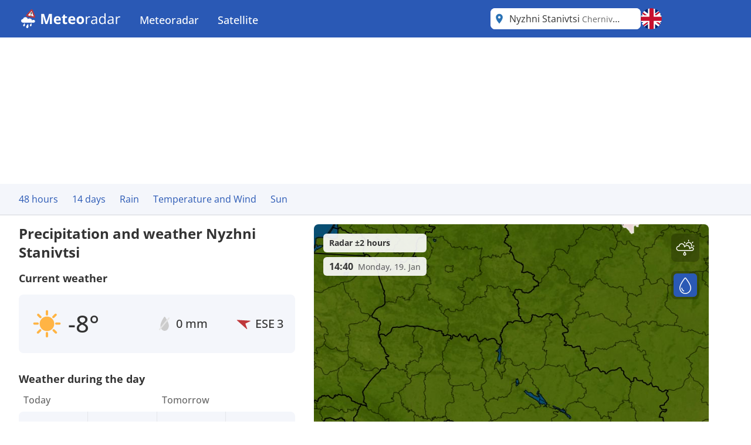

--- FILE ---
content_type: text/html; charset=utf-8
request_url: https://www.meteoradar.co.uk/en-gb/city/716186
body_size: 23947
content:



<!DOCTYPE html>
<html lang="en-GB">
<head>
    <meta charset="utf-8" />
    <meta name="viewport" content="width=device-width, initial-scale=1.0" />
    <script>
        siteAccountUrl = "https://account.infoplaza.com/";
        siteBillingUrl = "https://billing.infoplaza.com/";
        siteKVStoreUrl = "https://user-kv-worker.infoplaza.workers.dev/";
        siteAdSite = "Meteoradar_UK";
        siteIsPremiumClaim = "tmc_add_free";
    </script>
    <script src="/js/site-head-google.min.js?v=OqWCvVHYDWAMDDlfdDH0BZDoZa4Txb4Ruc7X2IxpRlc"></script>

    <!-- adscripts -->
    <script>
        siteLanguage = "en";
        siteCulture = "en-GB";
    </script>

    <link rel="stylesheet" href="/css/site.min.css?v=TyVsyPmEU754wwYTlc7xE7jVA1c3KKXHIzRxA0QKNV0" />

    <link rel="icon" type="image/png" href="https://assets.infoplaza.io/internationalsite/assets/logos/v0/rainLogo.svg">

    
    <title>Weather Nyzhni Stanivtsi - Multi-day weather forecast Nyzhni Stanivtsi | Meteoradar</title>
        <meta name="description" content="View the current rain and weather forecast from Nyzhni Stanivtsi in high resolution on the rain radar at Meteoradar. " />

            <meta name="robots" content="index, follow" />
            <link rel="canonical" href="https://www.meteoradar.co.uk/en-gb/city/716186" />
                <link rel="alternate" hreflang="de-DE" href="https://www.niederschlagsradar.de/de-de/city/716186" />
                <link rel="alternate" hreflang="el-GR" href="https://www.meteox.com/el-gr/city/716186" />
                <link rel="alternate" hreflang="en-GB" href="https://www.meteoradar.co.uk/en-gb/city/716186" />
                <link rel="alternate" hreflang="x-default" href="https://www.meteoradar.co.uk/en-gb/city/716186" />
                <link rel="alternate" hreflang="es-ES" href="https://www.meteox.com/es-es/city/716186" />
                <link rel="alternate" hreflang="fr-BE" href="https://www.meteox.com/fr-be/city/716186" />
                <link rel="alternate" hreflang="fr-FR" href="https://www.meteox.com/fr-fr/city/716186" />
                <link rel="alternate" hreflang="hr-HR" href="https://www.meteox.com/hr-hr/city/716186" />
                <link rel="alternate" hreflang="hu-HU" href="https://www.meteox.com/hu-hu/city/716186" />
                <link rel="alternate" hreflang="it-IT" href="https://www.meteox.com/it-it/city/716186" />
                <link rel="alternate" hreflang="nl-BE" href="https://www.weerslag.be/nl-be/city/716186" />
                <link rel="alternate" hreflang="nl-NL" href="https://www.weerslag.nl/nl-nl/city/716186" />
                <link rel="alternate" hreflang="pl-PL" href="https://www.meteox.com/pl-pl/city/716186" />
                <link rel="alternate" hreflang="pt-PT" href="https://www.meteox.com/pt-pt/city/716186" />
                <link rel="alternate" hreflang="sv-SE" href="https://www.vaderradar.se/sv-se/city/716186" />
                <link rel="alternate" hreflang="tr-TR" href="https://www.meteox.com/tr-tr/city/716186" />
    <script>
        var siteAdKeys = {"wtd":-8,"wtm":3,"maxtd":-8,"mintd":-15,"wcd":"bewolkt"};
        var tagCode = "GTM-P2F45B2";
        var sitePageType = "City";
    </script>

    <!-- TopHeadScript -->
<link rel="preload" href="https://securepubads.g.doubleclick.net/tag/js/gpt.js" as="script" />
<link rel="preload" href="https://ads.pubmatic.com/AdServer/js/pwt/160101/17638/pwt.js" as="script">

<script>
  function isMobile() {
    return window.innerWidth < 768;
  }

  function isTablet() {
    return window.innerWidth >= 768 && window.innerWidth <= 1024;
  }

  function isDesktop() {
    return window.innerWidth > 1024;
  }
    gptadslots = [];
    window.siteConsentExcludedPages = ["/subscribe", "/verify-payment", "/redirectpayment/", "/checkout"];
    var currentPage = window.location.pathname;
    var isExcluded = window.siteConsentExcludedPages.some(page => currentPage.includes(page));
    window.dataLayer = window.dataLayer || [];
    window.qq = window.qq || [];
    window.googletag = window.googletag || { cmd: [] };
    window.didomiEventListeners = window.didomiEventListeners || [];
	window.didomiEventListeners.push({
      event: 'notice.clickdisagree',
  		listener: function () {
	        window.location.href = '/' + siteCulture + '/subscribe';
  		}
	});
    window.didomiOnReady = window.didomiOnReady || [];
    window.didomiConfig = {
      sdkPath: 'https://privacy.infoplaza.com/',
      apiPath: 'https://privacy.infoplaza.com/api',
      user: {
        bots: {
          consentRequired: false,
          types: ['crawlers', 'performance'],
        },
      },
      notice: {
        enable: !isExcluded
      },
      preferences: {
        canCloseWhenConsentIsMissing: false
      },
    };
  	window.sitedidomiId = window.location.hostname.includes("niederschlagsradar") ? "TcEpTUaW" : "wwy3fkYw";
</script>

<script src="https://assets.infoplaza.io/site/assets/code/ad-script.umd.1.8.0.js" crossorigin=""></script>
<script type="text/javascript">(function(){function i(e){if(!window.frames[e]){if(document.body&&document.body.firstChild){var t=document.body;var n=document.createElement("iframe");n.style.display="none";n.name=e;n.title=e;t.insertBefore(n,t.firstChild)}else{setTimeout(function(){i(e)},5)}}}function e(n,o,r,f,s){function e(e,t,n,i){if(typeof n!=="function"){return}if(!window[o]){window[o]=[]}var a=false;if(s){a=s(e,i,n)}if(!a){window[o].push({command:e,version:t,callback:n,parameter:i})}}e.stub=true;e.stubVersion=2;function t(i){if(!window[n]||window[n].stub!==true){return}if(!i.data){return}var a=typeof i.data==="string";var e;try{e=a?JSON.parse(i.data):i.data}catch(t){return}if(e[r]){var o=e[r];window[n](o.command,o.version,function(e,t){var n={};n[f]={returnValue:e,success:t,callId:o.callId};if(i.source){i.source.postMessage(a?JSON.stringify(n):n,"*")}},o.parameter)}}if(typeof window[n]!=="function"){window[n]=e;if(window.addEventListener){window.addEventListener("message",t,false)}else{window.attachEvent("onmessage",t)}}}e("__tcfapi","__tcfapiBuffer","__tcfapiCall","__tcfapiReturn");i("__tcfapiLocator")})();</script><script type="text/javascript">(function(){(function(e,r){var t=document.createElement("link");t.rel="preconnect";t.as="script";var n=document.createElement("link");n.rel="dns-prefetch";n.as="script";var i=document.createElement("script");i.id="spcloader";i.type="text/javascript";i["async"]=true;i.charset="utf-8";var o="https://privacy.infoplaza.com/"+e+"/loader.js?target_type=notice&target="+r;if(window.didomiConfig&&window.didomiConfig.user){var a=window.didomiConfig.user;var c=a.country;var d=a.region;if(c){o=o+"&country="+c;if(d){o=o+"&region="+d}}}t.href="https://privacy.infoplaza.com/";n.href="https://privacy.infoplaza.com/";i.src=o;var s=document.getElementsByTagName("script")[0];s.parentNode.insertBefore(t,s);s.parentNode.insertBefore(n,s);s.parentNode.insertBefore(i,s)})("57fe2cce-0830-497c-a618-90af555dae38", window.sitedidomiId)})();</script>


<script>
    // Include this if enableSlotUserRefresh or enableAutoAdRefresh are set to true 
    window.siteViewableSlotList = [];
    window.sitePercentCutOff = 35; // Percent of the ad the needs to be visible
    window.siteAdRefreshLimit = 10; // How many seconds need to pass for the ad 
    window.siteAdsRefreshIsReady = false;

    // Include this if enableAutoAdRefresh is set to true;
    window.siteRefreshableSlotList = [];
    window.slotWasVisible = [];
    window.adRefreshGlobalTimer = 30; // In seconds
    window.adMinimumTimeOnScreen = 5; // In seconds

    adScript({
        gtmId: tagCode,
        websiteName: "sat24.com",
        enableSlotUserRefresh: true,
        enableAutoAdRefresh: true,
        siteAdKeys: window.siteAdKeys,
        pwtId: 17638,
      	enableHeaderBidding: true
    });
</script>    <!-- BannerScripts -->

            <script>
            var ads_siteId = '7571';
            var ads_siteAdName = window.siteAdSite ?? 'infoplaza';
            
                var AdsSizeMapping = {
                    web_xl: {
                        bannerheader: [[728, 90], [970, 1000], [1800, 200], [1800, 1000], [970, 250], [970, 90]],
                        bannerrightmiddle: [[120, 600], [160, 600], 'fluid'],
                        bannerleftmiddle: [[300, 250], [300, 600], 'fluid', [320, 240], [320, 100], [336, 280]],
                        bannercontentmiddle: [[300, 250], [320, 240], [320, 100], [336, 280], 'fluid'],
                    },
                    web_md: {
                        bannerheader: [[728, 90], [970, 1000], [1800, 200], [1800, 1000], [970, 250], [970, 90]],
                        bannerrightmiddle: [[120, 600], [160, 600], 'fluid'],
                        bannerleftmiddle: [[120, 600], [160,600], [300, 250], [300, 600], [320, 100], 'fluid', [320, 240], [336, 280]],
                        bannercontentmiddle: [[728, 90], [468, 60] ,'fluid'],
                    },
                    web_xs: {
                        bannerheader: [[320, 100], [320, 50], [300, 50], [300, 100]],
                        bannercontentmiddle: [[1, 1], [320, 240], 'fluid', [300, 250], [320, 100], [320, 50], [300, 50], [300, 100], [336, 280]],
                        bannersticky: [[320, 50], [300, 50]],
                        bannercontentbottom: [[1, 1], [320, 240], 'fluid', [300, 250], [320, 100], [320, 50], [300, 50], [300, 100], [336, 280]]
                    }
                };
                var screenSize = screenAdSizes();
                var currentScreen = window.sitePageType ?? 'Other'
                function getAdSizes(bannerName, bannerSize) {
                    var lowerCaseName = bannerName.toLowerCase();
                    try {
                        var size = AdsSizeMapping[bannerSize][lowerCaseName];
                        if (size && size.length > 0) {
                            // Check for exceptions
                            if (lowerCaseName === 'bannerrightmiddle') {
                                var width = window.screen.width;
                                if (width > 1540) {
                                    size.push([300, 600]);
                                }
                            }
                            return size;
                        }
                    } catch {
                        return [];
                    }
                    return [];
                }
                function screenAdSizes() {
                    if (isMobile()) {
                        return 'Web_XS'
                    }
                    if (isTablet()) {
                        return 'Web_MD'
                    }
                    return 'Web_XL';
                }
                function slotName(bannerName) {
                    return '/' + ads_siteId + '/' + ads_siteAdName + '/' + screenSize + '/' + currentScreen + '/' + bannerName;
                }
            </script>
            <script>if (isDesktop()) {
googletag.cmd.push(function() {

                const slot = slotName('BannerHeader');
                const sizes = getAdSizes('BannerHeader', 'web_xl');
                const id = 'div-gpt-ad-xl-city-bannerheader';
                googletag.defineSlot(slot, sizes,id).addService(googletag.pubads());
});}
if (isMobile()) {
googletag.cmd.push(function() {

                const slot = slotName('BannerHeader');
                const sizes = getAdSizes('BannerHeader', 'web_xs');
                const id = 'div-gpt-ad-xs-city-bannerheader';
                googletag.defineSlot(slot, sizes,id).addService(googletag.pubads());
});}
if (isMobile()) {
googletag.cmd.push(function() {

                const slot = slotName('BannerContentMiddle');
                const sizes = getAdSizes('BannerContentMiddle', 'web_xs');
                const id = 'div-gpt-ad-xs-city-bannercontentmiddle';
                googletag.defineSlot(slot, sizes,id).addService(googletag.pubads());
});}
if (isDesktop()) {
googletag.cmd.push(function() {

                const slot = slotName('BannerContentMiddle');
                const sizes = getAdSizes('BannerContentMiddle', 'web_xl');
                const id = 'div-gpt-ad-xl-city-bannercontentmiddle';
                googletag.defineSlot(slot, sizes,id).addService(googletag.pubads());
});}
if (isDesktop()) {
googletag.cmd.push(function() {

                const slot = slotName('BannerLeftMiddle');
                const sizes = getAdSizes('BannerLeftMiddle', 'web_xl');
                const id = 'div-gpt-ad-xl-city-bannerleftmiddle';
                googletag.defineSlot(slot, sizes,id).addService(googletag.pubads());
});}
if (isMobile()) {
googletag.cmd.push(function() {

                const slot = slotName('BannerContentBottom');
                const sizes = getAdSizes('BannerContentBottom', 'web_xs');
                const id = 'div-gpt-ad-xs-city-bannercontentbottom';
                googletag.defineSlot(slot, sizes,id).addService(googletag.pubads());
});}
if (isDesktop()) {
googletag.cmd.push(function() {

                const slot = slotName('BannerRightMiddle');
                const sizes = getAdSizes('BannerRightMiddle', 'web_xl');
                const id = 'div-gpt-ad-xl-city-bannerrightmiddle';
                googletag.defineSlot(slot, sizes,id).addService(googletag.pubads());
});}
if (isMobile()) {
googletag.cmd.push(function() {

                const slot = slotName('BannerSticky');
                const sizes = getAdSizes('BannerSticky', 'web_xs');
                const id = 'div-gpt-ad-xs-city-bannersticky';
                googletag.defineSlot(slot, sizes,id).addService(googletag.pubads());
});}
</script>    <!-- BottomHeadScripts -->
<script></script>
    <style>.cms-block-container .wrapper_content,.cms-block-container .row{display:grid;grid-template-columns:repeat(12,minmax(0,1fr));grid-column:span 12/span 12}.cms-block-container .col{display:grid;grid-template-columns:repeat(12,minmax(0,1fr));height:max-content}.cms-block-container .snippet{grid-column:span 12/span 12}.cms-block-container .wrapper,.cms-block-container .wrapper_content{margin-left:auto;margin-right:auto;max-width:1200px}.cms-block-container .wrapper_content{padding-left:.5rem;padding-right:.5rem}.cms-block-container .col1{grid-column:span 1/span 1}.cms-block-container .col2{grid-column:span 2/span 2}.cms-block-container .col3{grid-column:span 3/span 3}.cms-block-container .col4{grid-column:span 4/span 4}.cms-block-container .col5{grid-column:span 5/span 5}.cms-block-container .col6{grid-column:span 6/span 6}.cms-block-container .col7{grid-column:span 7/span 7}.cms-block-container .col8{grid-column:span 8/span 8}.cms-block-container .col9{grid-column:span 9/span 9}.cms-block-container .col10{grid-column:span 10/span 10}.cms-block-container .col11{grid-column:span 11/span 11}.cms-block-container .col12{grid-column:span 12/span 12}.cms-block-container .right{float:right}.cms-block-container .left{float:left}.cms-block-container .hide{display:none}.cms-block-container .show{display:block}@media screen and (max-width:768px){.cms-block-container .hide-small{display:none}.cms-block-container .hide-mobile{display:none}}@media screen and (min-width:769px) and (max-width:1024px){.cms-block-container .wrapper_content{padding:1rem 0}.cms-block-container .hide-medium,.cms-block-container .hide-tablet{display:none}.cms-block-container .col1-medium{grid-column:span 1/span 1}.cms-block-container .col2-medium{grid-column:span 2/span 2}.cms-block-container .col3-medium{grid-column:span 3/span 3}.cms-block-container .col4-medium{grid-column:span 4/span 4}.cms-block-container .col5-medium{grid-column:span 5/span 5}.cms-block-container .col6-medium{grid-column:span 6/span 6}.cms-block-container .col7-medium{grid-column:span 7/span 7}.cms-block-container .col8-medium{grid-column:span 8/span 8}.cms-block-container .col9-medium{grid-column:span 9/span 9}.cms-block-container .col10-medium{grid-column:span 10/span 10}.cms-block-container .col11-medium{grid-column:span 11/span 11}.cms-block-container .col12-medium{grid-column:span 12/span 12}}@media screen and (min-width:1024px){.cms-block-container .wrapper_content{padding:0}.cms-block-container .hide-large,.cms-block-container .hide-desktop{display:none}.cms-block-container .col1-large{grid-column:span 1/span 1}.cms-block-container .col2-large{grid-column:span 2/span 2}.cms-block-container .col3-large{grid-column:span 3/span 3}.cms-block-container .col4-large{grid-column:span 4/span 4}.cms-block-container .col5-large{grid-column:span 5/span 5}.cms-block-container .col6-large{grid-column:span 6/span 6}.cms-block-container .col7-large{grid-column:span 7/span 7}.cms-block-container .col8-large{grid-column:span 8/span 8}.cms-block-container .col9-large{grid-column:span 9/span 9}.cms-block-container .col10-large{grid-column:span 10/span 10}.cms-block-container .col11-large{grid-column:span 11/span 11}.cms-block-container .col12-large{grid-column:span 12/span 12}}</style>
<meta name="x-cert-key" content="LIQxCcBcFMDsAIBq1wAtoFcA2Q=="></meta>

</head>
<body class="text-text-main">
    


<div class="cms-grid">
    <div class="cms-block-container">
<div class="block-group" style="background-color: #FFFFFF;" id="blockgroup-1304">
<div class="block col col12" id="block-10835">
<div class="snippet" data-component="SnippetBrandedHeader">



<header class="hidden lg:block text-white bg-main h-16 w-full py-3.5">
    <div class="max-w-site site-margin flex justify-between h-full">
        <div class="relative flex-shrink">
            <a href="/en-gb" class="w-auto h-9">
                <img class="h-full" src="https://assets.infoplaza.io/internationalsite/assets/logos/v0/meteoradarLogo.svg" alt="logo">
            </a>
        </div>
        <div class="flex-1 px-4 -my-3.5">
            <div class="w-full flex justify-between items-stretch h-full">
    <div class="flex">
            <ul class="relative group cursor-pointer font-medium h-full">
                <li class="text-white hover:bg-secondary group overflow-hidden h-full">
                                <a class="text-lg whitespace-nowrap py-5 px-4 block group-hover:text-white h-full" target="_self" href="/en-gb">
                                    Meteoradar
                                </a>

                        <div class="hidden absolute bg-main drop-shadow-lg z-[2000] left-0 min-w-full top-16 group-hover:flex rounded-b-lg overflow-hidden">
                            <ul class="min-w-[150px] w-full">
                                            <li class="">
                                                <a class="whitespace-nowrap block py-2.5 px-4 hover:bg-secondary hover:text-white" target="_self" href="/en-gb/continent/eu">
                                                    Europe radar
                                                </a>
                                            </li>
                                            <li class="">
                                                <a class="whitespace-nowrap block py-2.5 px-4 hover:bg-secondary hover:text-white" target="_self" href="/en-gb/region/8000119">
                                                    Alps radar
                                                </a>
                                            </li>
                                            <li class="">
                                                <a class="whitespace-nowrap block py-2.5 px-4 hover:bg-secondary hover:text-white" target="_self" href="/en-gb/country/be">
                                                    Belgium radar
                                                </a>
                                            </li>
                                            <li class="">
                                                <a class="whitespace-nowrap block py-2.5 px-4 hover:bg-secondary hover:text-white" target="_self" href="/en-gb/country/de">
                                                    Germany radar
                                                </a>
                                            </li>
                                            <li class="">
                                                <a class="whitespace-nowrap block py-2.5 px-4 hover:bg-secondary hover:text-white" target="_self" href="/en-gb/country/fr">
                                                    France radar
                                                </a>
                                            </li>
                                            <li class="">
                                                <a class="whitespace-nowrap block py-2.5 px-4 hover:bg-secondary hover:text-white" target="_self" href="/en-gb/country/gr">
                                                    Greece radar
                                                </a>
                                            </li>
                                            <li class="">
                                                <a class="whitespace-nowrap block py-2.5 px-4 hover:bg-secondary hover:text-white" target="_self" href="/en-gb/country/it">
                                                    Italy radar
                                                </a>
                                            </li>
                                            <li class="">
                                                <a class="whitespace-nowrap block py-2.5 px-4 hover:bg-secondary hover:text-white" target="_self" href="/en-gb/country/nl">
                                                    Netherlands radar
                                                </a>
                                            </li>
                                            <li class="">
                                                <a class="whitespace-nowrap block py-2.5 px-4 hover:bg-secondary hover:text-white" target="_self" href="/en-gb/country/pl">
                                                    Poland radar
                                                </a>
                                            </li>
                                            <li class="">
                                                <a class="whitespace-nowrap block py-2.5 px-4 hover:bg-secondary hover:text-white" target="_self" href="/en-gb/country/pt">
                                                    Portugal radar
                                                </a>
                                            </li>
                                            <li class="">
                                                <a class="whitespace-nowrap block py-2.5 px-4 hover:bg-secondary hover:text-white" target="_self" href="/en-gb/country/se">
                                                    Scandinavia radar
                                                </a>
                                            </li>
                                            <li class="">
                                                <a class="whitespace-nowrap block py-2.5 px-4 hover:bg-secondary hover:text-white" target="_self" href="/en-gb/country/es">
                                                    Spain radar
                                                </a>
                                            </li>
                                            <li class="">
                                                <a class="whitespace-nowrap block py-2.5 px-4 hover:bg-secondary hover:text-white" target="_self" href="/en-gb/country/tr">
                                                    Turkey radar
                                                </a>
                                            </li>
                                            <li class="">
                                                <a class="whitespace-nowrap block py-2.5 px-4 hover:bg-secondary hover:text-white" target="_self" href="/en-gb/country/gb">
                                                    UK and Ireland radar
                                                </a>
                                            </li>
                                            <li class="">
                                                <a class="whitespace-nowrap block py-2.5 px-4 hover:bg-secondary hover:text-white" target="_self" href="/en-gb/continent/af">
                                                    Africa radar
                                                </a>
                                            </li>
                                            <li class="">
                                                <a class="whitespace-nowrap block py-2.5 px-4 hover:bg-secondary hover:text-white" target="_self" href="/en-gb/continent/na">
                                                    North America radar
                                                </a>
                                            </li>
                            </ul>
                        </div>
                </li>
            </ul>
            <ul class="relative group cursor-pointer font-medium h-full">
                <li class="text-white hover:bg-secondary group overflow-hidden h-full">
                                <a class="text-lg whitespace-nowrap py-5 px-4 block group-hover:text-white h-full" target="_self" href="https://www.sat24.com/en-gb">
                                    Satellite
                                </a>

                        <div class="hidden absolute bg-main drop-shadow-lg z-[2000] left-0 min-w-full top-16 group-hover:flex rounded-b-lg overflow-hidden">
                            <ul class="min-w-[150px] w-full">
                                            <li class="">
                                                <a class="whitespace-nowrap block py-2.5 px-4 hover:bg-secondary hover:text-white" target="_self" href="https://www.sat24.com/en-gb/continent/eu">
                                                    Europe satellite
                                                </a>
                                            </li>
                                            <li class="">
                                                <a class="whitespace-nowrap block py-2.5 px-4 hover:bg-secondary hover:text-white" target="_self" href="https://www.sat24.com/en-gb/country/be">
                                                    Belgium satellite 
                                                </a>
                                            </li>
                                            <li class="">
                                                <a class="whitespace-nowrap block py-2.5 px-4 hover:bg-secondary hover:text-white" target="_self" href="https://www.sat24.com/en-gb/country/fr">
                                                    France satellite
                                                </a>
                                            </li>
                                            <li class="">
                                                <a class="whitespace-nowrap block py-2.5 px-4 hover:bg-secondary hover:text-white" target="_self" href="https://www.sat24.com/en-gb/country/de">
                                                    Germany satellite
                                                </a>
                                            </li>
                                            <li class="">
                                                <a class="whitespace-nowrap block py-2.5 px-4 hover:bg-secondary hover:text-white" target="_self" href="https://www.sat24.com/en-gb/country/gr">
                                                    Greece satellite
                                                </a>
                                            </li>
                                            <li class="">
                                                <a class="whitespace-nowrap block py-2.5 px-4 hover:bg-secondary hover:text-white" target="_self" href="https://www.sat24.com/en-gb/country/it">
                                                    Italy satellite
                                                </a>
                                            </li>
                                            <li class="">
                                                <a class="whitespace-nowrap block py-2.5 px-4 hover:bg-secondary hover:text-white" target="_self" href="https://www.sat24.com/en-gb/country/nl">
                                                    Netherlands satellite 
                                                </a>
                                            </li>
                                            <li class="">
                                                <a class="whitespace-nowrap block py-2.5 px-4 hover:bg-secondary hover:text-white" target="_self" href="https://www.sat24.com/en-gb/country/pl">
                                                    Poland satellite
                                                </a>
                                            </li>
                                            <li class="">
                                                <a class="whitespace-nowrap block py-2.5 px-4 hover:bg-secondary hover:text-white" target="_self" href="https://www.sat24.com/en-gb/country/pt">
                                                    Portugal satellite
                                                </a>
                                            </li>
                                            <li class="">
                                                <a class="whitespace-nowrap block py-2.5 px-4 hover:bg-secondary hover:text-white" target="_self" href="https://www.sat24.com/en-gb/country/se">
                                                    Scandinavia satellite
                                                </a>
                                            </li>
                                            <li class="">
                                                <a class="whitespace-nowrap block py-2.5 px-4 hover:bg-secondary hover:text-white" target="_self" href="https://www.sat24.com/en-gb/country/es">
                                                    Spain satellite
                                                </a>
                                            </li>
                                            <li class="">
                                                <a class="whitespace-nowrap block py-2.5 px-4 hover:bg-secondary hover:text-white" target="_self" href="https://www.sat24.com/en-gb/country/tr">
                                                    Turkey satellite
                                                </a>
                                            </li>
                                            <li class="">
                                                <a class="whitespace-nowrap block py-2.5 px-4 hover:bg-secondary hover:text-white" target="_self" href="https://www.sat24.com/en-gb/country/gb">
                                                    UK & Ireland satellite
                                                </a>
                                            </li>
                            </ul>
                        </div>
                </li>
            </ul>
    </div>
</div>
        </div>
        <div class="flex gap-3">
            <div class="w-64">
                

<div class="Search text-text-main w-full h-8 lg:h-full relative rounded-lg" data-component="search">
    <div class="w-full h-full relative z-[2000]">
        <div class="relative z-20 h-full bg-white flex flex-row pl-10 pr-8 md:pl-8 rounded-lg items-center">
                <div class="js-placeholder text-text-main bg-white w-full h-full pl-10 pr-8 md:pl-8 left-0 rounded-lg absolute flex pointer-events-none">
                    <p class="self-center truncate">Nyzhni Stanivtsi&nbsp;<span class="text-sm text-text-secondary">Chernivtsi Oblast</span></p>
                </div>
                <div class="js-favorite-button right-2 absolute flex cursor-pointer hidden hover:scale-110">
                    <img class="js-favorite-star max-w-none" src="https://assets.infoplaza.io/internationalsite/assets/icons/general/star.svg" alt="star" width="24" height="24">
                </div>
            <input type="text" placeholder="Search for a location" class="js-input w-full h-full grow focus:outline-none text-base" />
            <img src="https://assets.infoplaza.io/internationalsite/assets/icons/general/location.svg" width="30" height="30" class="hidden md:inline pointer-events-none absolute left-0" />
            <img src="https://assets.infoplaza.io/internationalsite/assets/logos/v0/rainTransparentLogo.svg" width="24" height="24" class="inline md:hidden pointer-events-none absolute left-1" />
            <button class="js-empty-search hidden pl-2 hover:opacity-50" title="Clear search" aria-label="Clear search"><img class="" src="https://assets.infoplaza.io/internationalsite/assets/icons/general/cross.svg" width="22" height="22" /></button>
        </div>
        <div class="js-dropdown hidden absolute w-full min-w-[300px] md:w-[400px] top-10 left-0 z-[-1]">
            <div class="bg-white max-h-[calc(100vh_-_140px)] overflow-scroll md:overflow-auto md:max-h-none shadow-search rounded-lg py-2 px-5">
                <div class="js-non-search-items">
                    <div class="text-main hover:text-selected">
                        <button class="js-user-location py-2.5"><img src="https://assets.infoplaza.io/internationalsite/assets/icons/general/gps.svg" width="24" height="24" class="mr-2 inline" />Get my location</button>
                        <p class="js-user-location-message py-2.5 hidden text-text-main hover:text-text-main">...Fetching location</p>
                        <p class="js-user-error-message py-2.5 hidden text-text-main hover:text-text-main">
                            You have denied location access. Fix this in your browser and reload the page.
                        </p>
                        <p class="js-user-current-location py-2.5 hidden"></p>
                    </div>
                    <div class="border-t border-[#ccc] js-favorites hidden">
                        <p class="pt-4 w-full relative text-text-main font-semibold">Favorites</p>
                        <ul class="js-favorites-results"></ul>
                    </div>
                    <div class="border-t border-[#ccc] js-last-visited hidden">
                        <p class="pt-4 w-full relative text-text-main font-semibold">Last visited locations<span class="absolute bottom-px right-1.5 hover:opacity-50 cursor-pointer"><img class="js-remove-last-visited" src="https://assets.infoplaza.io/internationalsite/assets/icons/general/cross.svg" width="20" height="20" /></span></p>
                        <ul class="js-last-visited-results"></ul>
                    </div>
                </div>
                <div>
                    <ul data-no-results="No results" class="js-results"></ul>
                </div>
            </div>
        </div>
    </div>
</div>
<div class="hidden text-md last:border-b-0 hover:text-main top-3 right-1"></div>
            </div>
            


<div id="LanguageSelector" class="js-languageselector md:relative h-full text-white">

    <div class="flex relative md:w-[36px] h-full js-languageselector-button sm:max-lg:mr-4">
        <img alt="language flag" class="rounded-full h-full aspect-square w-auto cursor-pointer object-cover hover:brightness-90" style="image-rendering: -webkit-optimize-contrast" src="https://assets.infoplaza.io/internationalsite/assets/flags/countryFlags/gb.png">
        <span class="ml-4 relative top-1 inline-block md:hidden">English</span>
    </div>

    <div class="js-languageselector-dropdown hidden bg-main text-white w-screen h-max absolute top-[48px] p-2 z-[1001]  max-md:pt-0  max-md:overflow-y-scroll max-md:max-h-[calc(100vh_-_100px)] max-xl:right-0  xl:-left-[9px] md:top-[54px] md:shadow-search md:w-max md:rounded-lg">
        <ul>
                <li class="py-1 cursor-pointer hover:bg-[rgba(0,0,0,0.1)] rounded-md">
                    <a href="https://www.niederschlagsradar.de/de-de/city/716186" data-culture="de-DE" class="js-language-selector-language block flex gap-4 px-1 pr-3">
                        <div class="rounded-full w-[30px] h-[30px] bg-center bg-cover bg-no-repeat relative" style="background-image: url(https://assets.infoplaza.io/internationalsite/assets/flags/countryFlags/de.png)">
                        </div>
                        <span class="pt-[3px] capitalize">Deutsch</span>
                    </a>
                </li>
                <li class="py-1 cursor-pointer hover:bg-[rgba(0,0,0,0.1)] rounded-md">
                    <a href="https://www.meteox.com/el-gr/city/716186" data-culture="el-GR" class="js-language-selector-language block flex gap-4 px-1 pr-3">
                        <div class="rounded-full w-[30px] h-[30px] bg-center bg-cover bg-no-repeat relative" style="background-image: url(https://assets.infoplaza.io/internationalsite/assets/flags/countryFlags/gr.png)">
                        </div>
                        <span class="pt-[3px] capitalize">&#x395;&#x3BB;&#x3BB;&#x3B7;&#x3BD;&#x3B9;&#x3BA;&#x3AC;</span>
                    </a>
                </li>
                <li class="py-1 cursor-pointer hover:bg-[rgba(0,0,0,0.1)] rounded-md">
                    <a href="https://www.meteoradar.co.uk/en-gb/city/716186" data-culture="en-GB" class="js-language-selector-language block flex gap-4 px-1 pr-3">
                        <div class="rounded-full w-[30px] h-[30px] bg-center bg-cover bg-no-repeat relative" style="background-image: url(https://assets.infoplaza.io/internationalsite/assets/flags/countryFlags/gb.png)">
                        </div>
                        <span class="pt-[3px] capitalize">English</span>
                    </a>
                </li>
                <li class="py-1 cursor-pointer hover:bg-[rgba(0,0,0,0.1)] rounded-md">
                    <a href="https://www.meteox.com/es-es/city/716186" data-culture="es-ES" class="js-language-selector-language block flex gap-4 px-1 pr-3">
                        <div class="rounded-full w-[30px] h-[30px] bg-center bg-cover bg-no-repeat relative" style="background-image: url(https://assets.infoplaza.io/internationalsite/assets/flags/countryFlags/es.png)">
                        </div>
                        <span class="pt-[3px] capitalize">espa&#xF1;ol</span>
                    </a>
                </li>
                <li class="py-1 cursor-pointer hover:bg-[rgba(0,0,0,0.1)] rounded-md">
                    <a href="https://www.meteox.com/fr-be/city/716186" data-culture="fr-BE" class="js-language-selector-language block flex gap-4 px-1 pr-3">
                        <div class="rounded-full w-[30px] h-[30px] bg-center bg-cover bg-no-repeat relative" style="background-image: url(https://assets.infoplaza.io/internationalsite/assets/flags/countryFlags/be.png)">
                                <span class="absolute -right-1 -bottom-1 font-bold text-sm drop-shadow-text">FR</span>
                        </div>
                        <span class="pt-[3px] capitalize">fran&#xE7;ais</span>
                    </a>
                </li>
                <li class="py-1 cursor-pointer hover:bg-[rgba(0,0,0,0.1)] rounded-md">
                    <a href="https://www.meteox.com/fr-fr/city/716186" data-culture="fr-FR" class="js-language-selector-language block flex gap-4 px-1 pr-3">
                        <div class="rounded-full w-[30px] h-[30px] bg-center bg-cover bg-no-repeat relative" style="background-image: url(https://assets.infoplaza.io/internationalsite/assets/flags/countryFlags/fr.png)">
                        </div>
                        <span class="pt-[3px] capitalize">fran&#xE7;ais</span>
                    </a>
                </li>
                <li class="py-1 cursor-pointer hover:bg-[rgba(0,0,0,0.1)] rounded-md">
                    <a href="https://www.meteox.com/hr-hr/city/716186" data-culture="hr-HR" class="js-language-selector-language block flex gap-4 px-1 pr-3">
                        <div class="rounded-full w-[30px] h-[30px] bg-center bg-cover bg-no-repeat relative" style="background-image: url(https://assets.infoplaza.io/internationalsite/assets/flags/countryFlags/hr.png)">
                        </div>
                        <span class="pt-[3px] capitalize">hrvatski</span>
                    </a>
                </li>
                <li class="py-1 cursor-pointer hover:bg-[rgba(0,0,0,0.1)] rounded-md">
                    <a href="https://www.meteox.com/hu-hu/city/716186" data-culture="hu-HU" class="js-language-selector-language block flex gap-4 px-1 pr-3">
                        <div class="rounded-full w-[30px] h-[30px] bg-center bg-cover bg-no-repeat relative" style="background-image: url(https://assets.infoplaza.io/internationalsite/assets/flags/countryFlags/hu.png)">
                        </div>
                        <span class="pt-[3px] capitalize">magyar</span>
                    </a>
                </li>
                <li class="py-1 cursor-pointer hover:bg-[rgba(0,0,0,0.1)] rounded-md">
                    <a href="https://www.meteox.com/it-it/city/716186" data-culture="it-IT" class="js-language-selector-language block flex gap-4 px-1 pr-3">
                        <div class="rounded-full w-[30px] h-[30px] bg-center bg-cover bg-no-repeat relative" style="background-image: url(https://assets.infoplaza.io/internationalsite/assets/flags/countryFlags/it.png)">
                        </div>
                        <span class="pt-[3px] capitalize">italiano</span>
                    </a>
                </li>
                <li class="py-1 cursor-pointer hover:bg-[rgba(0,0,0,0.1)] rounded-md">
                    <a href="https://www.weerslag.be/nl-be/city/716186" data-culture="nl-BE" class="js-language-selector-language block flex gap-4 px-1 pr-3">
                        <div class="rounded-full w-[30px] h-[30px] bg-center bg-cover bg-no-repeat relative" style="background-image: url(https://assets.infoplaza.io/internationalsite/assets/flags/countryFlags/be.png)">
                                <span class="absolute -right-1 -bottom-1 font-bold text-sm drop-shadow-text">NL</span>
                        </div>
                        <span class="pt-[3px] capitalize">Nederlands</span>
                    </a>
                </li>
                <li class="py-1 cursor-pointer hover:bg-[rgba(0,0,0,0.1)] rounded-md">
                    <a href="https://www.weerslag.nl/nl-nl/city/716186" data-culture="nl-NL" class="js-language-selector-language block flex gap-4 px-1 pr-3">
                        <div class="rounded-full w-[30px] h-[30px] bg-center bg-cover bg-no-repeat relative" style="background-image: url(https://assets.infoplaza.io/internationalsite/assets/flags/countryFlags/nl.png)">
                        </div>
                        <span class="pt-[3px] capitalize">Nederlands</span>
                    </a>
                </li>
                <li class="py-1 cursor-pointer hover:bg-[rgba(0,0,0,0.1)] rounded-md">
                    <a href="https://www.meteox.com/pl-pl/city/716186" data-culture="pl-PL" class="js-language-selector-language block flex gap-4 px-1 pr-3">
                        <div class="rounded-full w-[30px] h-[30px] bg-center bg-cover bg-no-repeat relative" style="background-image: url(https://assets.infoplaza.io/internationalsite/assets/flags/countryFlags/pl.png)">
                        </div>
                        <span class="pt-[3px] capitalize">polski</span>
                    </a>
                </li>
                <li class="py-1 cursor-pointer hover:bg-[rgba(0,0,0,0.1)] rounded-md">
                    <a href="https://www.meteox.com/pt-pt/city/716186" data-culture="pt-PT" class="js-language-selector-language block flex gap-4 px-1 pr-3">
                        <div class="rounded-full w-[30px] h-[30px] bg-center bg-cover bg-no-repeat relative" style="background-image: url(https://assets.infoplaza.io/internationalsite/assets/flags/countryFlags/pt.png)">
                        </div>
                        <span class="pt-[3px] capitalize">portugu&#xEA;s</span>
                    </a>
                </li>
                <li class="py-1 cursor-pointer hover:bg-[rgba(0,0,0,0.1)] rounded-md">
                    <a href="https://www.vaderradar.se/sv-se/city/716186" data-culture="sv-SE" class="js-language-selector-language block flex gap-4 px-1 pr-3">
                        <div class="rounded-full w-[30px] h-[30px] bg-center bg-cover bg-no-repeat relative" style="background-image: url(https://assets.infoplaza.io/internationalsite/assets/flags/countryFlags/se.png)">
                        </div>
                        <span class="pt-[3px] capitalize">svenska</span>
                    </a>
                </li>
                <li class="py-1 cursor-pointer hover:bg-[rgba(0,0,0,0.1)] rounded-md">
                    <a href="https://www.meteox.com/tr-tr/city/716186" data-culture="tr-TR" class="js-language-selector-language block flex gap-4 px-1 pr-3">
                        <div class="rounded-full w-[30px] h-[30px] bg-center bg-cover bg-no-repeat relative" style="background-image: url(https://assets.infoplaza.io/internationalsite/assets/flags/countryFlags/tr.png)">
                        </div>
                        <span class="pt-[3px] capitalize">T&#xFC;rk&#xE7;e</span>
                    </a>
                </li>
        </ul>
    </div>
</div>
            


<div id="AccountButton" class="js-accountbutton md:relative h-full min-w-[32px] md:min-w-[80px] [&.loggin]:md:min-w-[36px]">
    <div class="relative h-full">
        <button class="js-accountbutton-button relative w-8 md:w-auto [&.loggin]:md:w-9 hidden [&.loaded]:block h-full rounded-full cursor-pointer bg-main md:hover:brightness-90 bg-cover bg-center" aria-label="Login">
            <div class="flex">
                <div class="inline-block rounded-full hover:brightness-90">
                    <img src="https://assets.infoplaza.io/internationalsite/assets/icons/general/user.svg" width="36" height="36" />
                </div>
                <div class="hidden md:inline-block h-full leading-[36px]">
                    <p>Login</p>
                </div>
            </div>
        </button>
        <div class="js-loading hidden rounded-full h-full w-8 md:w-9 animate-pulse bg-secondary">
        </div>
        <div class="js-user-settings hidden absolute z-[9999] bg-main text-white min-w-fit top-[48px] md:top-[54px] right-0 shadow-md rounded-lg">
            <ul class="py-1 px-2">
                <li class="px-2 py-1 whitespace-nowrap cursor-pointer hover:hover:bg-[rgba(0,0,0,0.1)] rounded-md">
                    <a class="w-full" href="https://account.infoplaza.com/" target="_blank" rel="noreferrer">My profile</a>
                </li>
                <li class="js-not-premium px-2 py-1 whitespace-nowrap cursor-pointer hover:hover:bg-[rgba(0,0,0,0.1)] rounded-md">
                    <a class="w-full text-white" href="/en-gb/checkout" rel="nofollow">Remove advertising</a>
                </li>
                <li class="px-2 py-1 js-logout cursor-pointer hover:hover:bg-[rgba(0,0,0,0.1)] rounded-md">Logout</li>
            </ul>
        </div>
    </div>
</div>
<div class="hidden -right-2.5 -bottom-1.5 p-[2px] pointer-events-none flex items-center justify-center absolute -right-2.5 -bottom-1.5 p-[2px]"></div>
        </div>
    </div>
    <div class="hidden bg-rain-main bg-sat-main bg-weather-main"></div>
</header>

        <script>
            siteCurrentLocation = {"location_id":716186,"geoname_id":699985,"tracking_id":"l699985-nyzhni-stanivtsi","name":"Nyzhni Stanivtsi","country_id":25,"region_id":null,"country_name":"Ukraine","country_code":"UA","continent_id":1,"continent_name":"Europe","latitude":48.32055,"longitude":25.56948,"admin_name":"Chernivtsi Oblast","timezone":"Europe/Kiev","language":"","zoom":null,"score":0.00265,"wintersport":false,"type":"","index":true};
            siteCurrentLocation.type = "location";
            siteCurrentArea = siteCurrentLocation;
        </script>



    <div class="h-12 w-full lg:hidden"></div>
<header class="fixed top-0 left-0 w-full z-[9999] lg:hidden">
    <div class="max-w-site mx-auto bg-main">
        <div class="h-12">
            <div class="w-full h-full flex justify-between px-2">
                <div class="relative h-full flex justify-center items-center flex-grow pr-2">
                    

<div class="Search text-text-main w-full h-8 lg:h-full relative rounded-lg" data-component="search">
    <div class="w-full h-full relative z-[2000]">
        <div class="relative z-20 h-full bg-white flex flex-row pl-10 pr-8 md:pl-8 rounded-lg items-center">
                <div class="js-placeholder text-text-main bg-white w-full h-full pl-10 pr-8 md:pl-8 left-0 rounded-lg absolute flex pointer-events-none">
                    <p class="self-center truncate">Nyzhni Stanivtsi&nbsp;<span class="text-sm text-text-secondary"></span></p>
                </div>
                <div class="js-favorite-button right-2 absolute flex cursor-pointer hidden hover:scale-110">
                    <img class="js-favorite-star max-w-none" src="https://assets.infoplaza.io/internationalsite/assets/icons/general/star.svg" alt="star" width="24" height="24">
                </div>
            <input type="text" placeholder="Search for a location" class="js-input w-full h-full grow focus:outline-none text-base" />
            <img src="https://assets.infoplaza.io/internationalsite/assets/icons/general/location.svg" width="30" height="30" class="hidden md:inline pointer-events-none absolute left-0" />
            <img src="https://assets.infoplaza.io/internationalsite/assets/logos/v0/rainTransparentLogo.svg" width="24" height="24" class="inline md:hidden pointer-events-none absolute left-1" />
            <button class="js-empty-search hidden pl-2 hover:opacity-50" title="Clear search" aria-label="Clear search"><img class="" src="https://assets.infoplaza.io/internationalsite/assets/icons/general/cross.svg" width="22" height="22" /></button>
        </div>
        <div class="js-dropdown hidden absolute w-full min-w-[300px] md:w-[400px] top-10 left-0 z-[-1]">
            <div class="bg-white max-h-[calc(100vh_-_140px)] overflow-scroll md:overflow-auto md:max-h-none shadow-search rounded-lg py-2 px-5">
                <div class="js-non-search-items">
                    <div class="text-main hover:text-selected">
                        <button class="js-user-location py-2.5"><img src="https://assets.infoplaza.io/internationalsite/assets/icons/general/gps.svg" width="24" height="24" class="mr-2 inline" />Get my location</button>
                        <p class="js-user-location-message py-2.5 hidden text-text-main hover:text-text-main">...Fetching location</p>
                        <p class="js-user-error-message py-2.5 hidden text-text-main hover:text-text-main">
                            You have denied location access. Fix this in your browser and reload the page.
                        </p>
                        <p class="js-user-current-location py-2.5 hidden"></p>
                    </div>
                    <div class="border-t border-[#ccc] js-favorites hidden">
                        <p class="pt-4 w-full relative text-text-main font-semibold">Favorites</p>
                        <ul class="js-favorites-results"></ul>
                    </div>
                    <div class="border-t border-[#ccc] js-last-visited hidden">
                        <p class="pt-4 w-full relative text-text-main font-semibold">Last visited locations<span class="absolute bottom-px right-1.5 hover:opacity-50 cursor-pointer"><img class="js-remove-last-visited" src="https://assets.infoplaza.io/internationalsite/assets/icons/general/cross.svg" width="20" height="20" /></span></p>
                        <ul class="js-last-visited-results"></ul>
                    </div>
                </div>
                <div>
                    <ul data-no-results="No results" class="js-results"></ul>
                </div>
            </div>
        </div>
    </div>
</div>
<div class="hidden text-md last:border-b-0 hover:text-main top-3 right-1"></div>
                </div>
                <div class="flex">
                    <div class="h-full relative py-2 px-2">
                        


<div id="AccountButton" class="js-accountbutton md:relative h-full min-w-[32px] md:min-w-[80px] [&.loggin]:md:min-w-[36px]">
    <div class="relative h-full">
        <button class="js-accountbutton-button relative w-8 md:w-auto [&.loggin]:md:w-9 hidden [&.loaded]:block h-full rounded-full cursor-pointer bg-main md:hover:brightness-90 bg-cover bg-center" aria-label="Login">
            <div class="flex">
                <div class="inline-block rounded-full hover:brightness-90">
                    <img src="https://assets.infoplaza.io/internationalsite/assets/icons/general/user.svg" width="36" height="36" />
                </div>
                <div class="hidden md:inline-block h-full leading-[36px]">
                    <p>Login</p>
                </div>
            </div>
        </button>
        <div class="js-loading hidden rounded-full h-full w-8 md:w-9 animate-pulse bg-secondary">
        </div>
        <div class="js-user-settings hidden absolute z-[9999] bg-main text-white min-w-fit top-[48px] md:top-[54px] right-0 shadow-md rounded-lg">
            <ul class="py-1 px-2">
                <li class="px-2 py-1 whitespace-nowrap cursor-pointer hover:hover:bg-[rgba(0,0,0,0.1)] rounded-md">
                    <a class="w-full" href="https://account.infoplaza.com/" target="_blank" rel="noreferrer">My profile</a>
                </li>
                <li class="js-not-premium px-2 py-1 whitespace-nowrap cursor-pointer hover:hover:bg-[rgba(0,0,0,0.1)] rounded-md">
                    <a class="w-full text-white" href="/en-gb/checkout" rel="nofollow">Remove advertising</a>
                </li>
                <li class="px-2 py-1 js-logout cursor-pointer hover:hover:bg-[rgba(0,0,0,0.1)] rounded-md">Logout</li>
            </ul>
        </div>
    </div>
</div>
<div class="hidden -right-2.5 -bottom-1.5 p-[2px] pointer-events-none flex items-center justify-center absolute -right-2.5 -bottom-1.5 p-[2px]"></div>
                    </div>
                    <div class="relative py-2 pl-1 h-12">
                        <button class="js-menu-button-new cursor-pointer" aria-label="Menu">
                            <img class="inline-block" width="32" height="32" src="https://assets.infoplaza.io/internationalsite/assets/icons/general/menu.svg" alt="Menu" />
                        </button>
                    </div>
                </div>
            </div>
        </div>
    </div>
    <div class="js-mobile-menu-new hidden fixed top-[47px] left-0 h-[calc(100%_-_47px)] w-full max-w-[480px] z-[2000] bg-light-background overflow-scroll text-main font-semibold">
        <div class="h-12 py-2 px-2.5 bg-main">
            


<div id="LanguageSelector" class="js-languageselector md:relative h-full text-white">

    <div class="flex relative md:w-[36px] h-full js-languageselector-button sm:max-lg:mr-4">
        <img alt="language flag" class="rounded-full h-full aspect-square w-auto cursor-pointer object-cover hover:brightness-90" style="image-rendering: -webkit-optimize-contrast" src="https://assets.infoplaza.io/internationalsite/assets/flags/countryFlags/gb.png">
        <span class="ml-4 relative top-1 inline-block md:hidden">English</span>
    </div>

    <div class="js-languageselector-dropdown hidden bg-main text-white w-screen h-max absolute top-[48px] p-2 z-[1001]  max-md:pt-0  max-md:overflow-y-scroll max-md:max-h-[calc(100vh_-_100px)] max-xl:right-0  xl:-left-[9px] md:top-[54px] md:shadow-search md:w-max md:rounded-lg">
        <ul>
                <li class="py-1 cursor-pointer hover:bg-[rgba(0,0,0,0.1)] rounded-md">
                    <a href="https://www.niederschlagsradar.de/de-de/city/716186" data-culture="de-DE" class="js-language-selector-language block flex gap-4 px-1 pr-3">
                        <div class="rounded-full w-[30px] h-[30px] bg-center bg-cover bg-no-repeat relative" style="background-image: url(https://assets.infoplaza.io/internationalsite/assets/flags/countryFlags/de.png)">
                        </div>
                        <span class="pt-[3px] capitalize">Deutsch</span>
                    </a>
                </li>
                <li class="py-1 cursor-pointer hover:bg-[rgba(0,0,0,0.1)] rounded-md">
                    <a href="https://www.meteox.com/el-gr/city/716186" data-culture="el-GR" class="js-language-selector-language block flex gap-4 px-1 pr-3">
                        <div class="rounded-full w-[30px] h-[30px] bg-center bg-cover bg-no-repeat relative" style="background-image: url(https://assets.infoplaza.io/internationalsite/assets/flags/countryFlags/gr.png)">
                        </div>
                        <span class="pt-[3px] capitalize">&#x395;&#x3BB;&#x3BB;&#x3B7;&#x3BD;&#x3B9;&#x3BA;&#x3AC;</span>
                    </a>
                </li>
                <li class="py-1 cursor-pointer hover:bg-[rgba(0,0,0,0.1)] rounded-md">
                    <a href="https://www.meteoradar.co.uk/en-gb/city/716186" data-culture="en-GB" class="js-language-selector-language block flex gap-4 px-1 pr-3">
                        <div class="rounded-full w-[30px] h-[30px] bg-center bg-cover bg-no-repeat relative" style="background-image: url(https://assets.infoplaza.io/internationalsite/assets/flags/countryFlags/gb.png)">
                        </div>
                        <span class="pt-[3px] capitalize">English</span>
                    </a>
                </li>
                <li class="py-1 cursor-pointer hover:bg-[rgba(0,0,0,0.1)] rounded-md">
                    <a href="https://www.meteox.com/es-es/city/716186" data-culture="es-ES" class="js-language-selector-language block flex gap-4 px-1 pr-3">
                        <div class="rounded-full w-[30px] h-[30px] bg-center bg-cover bg-no-repeat relative" style="background-image: url(https://assets.infoplaza.io/internationalsite/assets/flags/countryFlags/es.png)">
                        </div>
                        <span class="pt-[3px] capitalize">espa&#xF1;ol</span>
                    </a>
                </li>
                <li class="py-1 cursor-pointer hover:bg-[rgba(0,0,0,0.1)] rounded-md">
                    <a href="https://www.meteox.com/fr-be/city/716186" data-culture="fr-BE" class="js-language-selector-language block flex gap-4 px-1 pr-3">
                        <div class="rounded-full w-[30px] h-[30px] bg-center bg-cover bg-no-repeat relative" style="background-image: url(https://assets.infoplaza.io/internationalsite/assets/flags/countryFlags/be.png)">
                                <span class="absolute -right-1 -bottom-1 font-bold text-sm drop-shadow-text">FR</span>
                        </div>
                        <span class="pt-[3px] capitalize">fran&#xE7;ais</span>
                    </a>
                </li>
                <li class="py-1 cursor-pointer hover:bg-[rgba(0,0,0,0.1)] rounded-md">
                    <a href="https://www.meteox.com/fr-fr/city/716186" data-culture="fr-FR" class="js-language-selector-language block flex gap-4 px-1 pr-3">
                        <div class="rounded-full w-[30px] h-[30px] bg-center bg-cover bg-no-repeat relative" style="background-image: url(https://assets.infoplaza.io/internationalsite/assets/flags/countryFlags/fr.png)">
                        </div>
                        <span class="pt-[3px] capitalize">fran&#xE7;ais</span>
                    </a>
                </li>
                <li class="py-1 cursor-pointer hover:bg-[rgba(0,0,0,0.1)] rounded-md">
                    <a href="https://www.meteox.com/hr-hr/city/716186" data-culture="hr-HR" class="js-language-selector-language block flex gap-4 px-1 pr-3">
                        <div class="rounded-full w-[30px] h-[30px] bg-center bg-cover bg-no-repeat relative" style="background-image: url(https://assets.infoplaza.io/internationalsite/assets/flags/countryFlags/hr.png)">
                        </div>
                        <span class="pt-[3px] capitalize">hrvatski</span>
                    </a>
                </li>
                <li class="py-1 cursor-pointer hover:bg-[rgba(0,0,0,0.1)] rounded-md">
                    <a href="https://www.meteox.com/hu-hu/city/716186" data-culture="hu-HU" class="js-language-selector-language block flex gap-4 px-1 pr-3">
                        <div class="rounded-full w-[30px] h-[30px] bg-center bg-cover bg-no-repeat relative" style="background-image: url(https://assets.infoplaza.io/internationalsite/assets/flags/countryFlags/hu.png)">
                        </div>
                        <span class="pt-[3px] capitalize">magyar</span>
                    </a>
                </li>
                <li class="py-1 cursor-pointer hover:bg-[rgba(0,0,0,0.1)] rounded-md">
                    <a href="https://www.meteox.com/it-it/city/716186" data-culture="it-IT" class="js-language-selector-language block flex gap-4 px-1 pr-3">
                        <div class="rounded-full w-[30px] h-[30px] bg-center bg-cover bg-no-repeat relative" style="background-image: url(https://assets.infoplaza.io/internationalsite/assets/flags/countryFlags/it.png)">
                        </div>
                        <span class="pt-[3px] capitalize">italiano</span>
                    </a>
                </li>
                <li class="py-1 cursor-pointer hover:bg-[rgba(0,0,0,0.1)] rounded-md">
                    <a href="https://www.weerslag.be/nl-be/city/716186" data-culture="nl-BE" class="js-language-selector-language block flex gap-4 px-1 pr-3">
                        <div class="rounded-full w-[30px] h-[30px] bg-center bg-cover bg-no-repeat relative" style="background-image: url(https://assets.infoplaza.io/internationalsite/assets/flags/countryFlags/be.png)">
                                <span class="absolute -right-1 -bottom-1 font-bold text-sm drop-shadow-text">NL</span>
                        </div>
                        <span class="pt-[3px] capitalize">Nederlands</span>
                    </a>
                </li>
                <li class="py-1 cursor-pointer hover:bg-[rgba(0,0,0,0.1)] rounded-md">
                    <a href="https://www.weerslag.nl/nl-nl/city/716186" data-culture="nl-NL" class="js-language-selector-language block flex gap-4 px-1 pr-3">
                        <div class="rounded-full w-[30px] h-[30px] bg-center bg-cover bg-no-repeat relative" style="background-image: url(https://assets.infoplaza.io/internationalsite/assets/flags/countryFlags/nl.png)">
                        </div>
                        <span class="pt-[3px] capitalize">Nederlands</span>
                    </a>
                </li>
                <li class="py-1 cursor-pointer hover:bg-[rgba(0,0,0,0.1)] rounded-md">
                    <a href="https://www.meteox.com/pl-pl/city/716186" data-culture="pl-PL" class="js-language-selector-language block flex gap-4 px-1 pr-3">
                        <div class="rounded-full w-[30px] h-[30px] bg-center bg-cover bg-no-repeat relative" style="background-image: url(https://assets.infoplaza.io/internationalsite/assets/flags/countryFlags/pl.png)">
                        </div>
                        <span class="pt-[3px] capitalize">polski</span>
                    </a>
                </li>
                <li class="py-1 cursor-pointer hover:bg-[rgba(0,0,0,0.1)] rounded-md">
                    <a href="https://www.meteox.com/pt-pt/city/716186" data-culture="pt-PT" class="js-language-selector-language block flex gap-4 px-1 pr-3">
                        <div class="rounded-full w-[30px] h-[30px] bg-center bg-cover bg-no-repeat relative" style="background-image: url(https://assets.infoplaza.io/internationalsite/assets/flags/countryFlags/pt.png)">
                        </div>
                        <span class="pt-[3px] capitalize">portugu&#xEA;s</span>
                    </a>
                </li>
                <li class="py-1 cursor-pointer hover:bg-[rgba(0,0,0,0.1)] rounded-md">
                    <a href="https://www.vaderradar.se/sv-se/city/716186" data-culture="sv-SE" class="js-language-selector-language block flex gap-4 px-1 pr-3">
                        <div class="rounded-full w-[30px] h-[30px] bg-center bg-cover bg-no-repeat relative" style="background-image: url(https://assets.infoplaza.io/internationalsite/assets/flags/countryFlags/se.png)">
                        </div>
                        <span class="pt-[3px] capitalize">svenska</span>
                    </a>
                </li>
                <li class="py-1 cursor-pointer hover:bg-[rgba(0,0,0,0.1)] rounded-md">
                    <a href="https://www.meteox.com/tr-tr/city/716186" data-culture="tr-TR" class="js-language-selector-language block flex gap-4 px-1 pr-3">
                        <div class="rounded-full w-[30px] h-[30px] bg-center bg-cover bg-no-repeat relative" style="background-image: url(https://assets.infoplaza.io/internationalsite/assets/flags/countryFlags/tr.png)">
                        </div>
                        <span class="pt-[3px] capitalize">T&#xFC;rk&#xE7;e</span>
                    </a>
                </li>
        </ul>
    </div>
</div>
        </div>
        <div class="w-full flex flex-col">
                <ul class="relative cursor-pointer">
                    <li class="border-b border-main/70 js-menu-item-new">
                            <span class="whitespace-nowrap py-3 px-4 inline-block">
                                Meteoradar
                            </span>

                            <div class="js-menu-arrows-new inline-block border-solid border-l-main border-l-[6px] border-y-transparent border-y-[6px] border-r-0"></div>
                            <div class="js-menu-arrows-new hidden inline-block border-solid border-t-main border-t-[6px] border-x-transparent border-x-[6px] border-b-0 relative -top-0.5"></div>
                            <div class="js-menu-content-new hidden">
                                <ul class="pt-2 pl-4">
                                        <li class="border-border-main/60 border-b">
                                            <a class="js-menu-link-new whitespace-nowrap block py-2 px-4" target="_self" href="/en-gb">
                                                Meteoradar
                                            </a>
                                        </li>
                                            <li class="border-border-main/60 border-b last:border-none">
                                                <a class="js-menu-link-new whitespace-nowrap block py-2 px-4" target="_self" href="/en-gb/continent/eu">
                                                    Europe radar
                                                </a>
                                            </li>
                                            <li class="border-border-main/60 border-b last:border-none">
                                                <a class="js-menu-link-new whitespace-nowrap block py-2 px-4" target="_self" href="/en-gb/region/8000119">
                                                    Alps radar
                                                </a>
                                            </li>
                                            <li class="border-border-main/60 border-b last:border-none">
                                                <a class="js-menu-link-new whitespace-nowrap block py-2 px-4" target="_self" href="/en-gb/country/be">
                                                    Belgium radar
                                                </a>
                                            </li>
                                            <li class="border-border-main/60 border-b last:border-none">
                                                <a class="js-menu-link-new whitespace-nowrap block py-2 px-4" target="_self" href="/en-gb/country/de">
                                                    Germany radar
                                                </a>
                                            </li>
                                            <li class="border-border-main/60 border-b last:border-none">
                                                <a class="js-menu-link-new whitespace-nowrap block py-2 px-4" target="_self" href="/en-gb/country/fr">
                                                    France radar
                                                </a>
                                            </li>
                                            <li class="border-border-main/60 border-b last:border-none">
                                                <a class="js-menu-link-new whitespace-nowrap block py-2 px-4" target="_self" href="/en-gb/country/gr">
                                                    Greece radar
                                                </a>
                                            </li>
                                            <li class="border-border-main/60 border-b last:border-none">
                                                <a class="js-menu-link-new whitespace-nowrap block py-2 px-4" target="_self" href="/en-gb/country/it">
                                                    Italy radar
                                                </a>
                                            </li>
                                            <li class="border-border-main/60 border-b last:border-none">
                                                <a class="js-menu-link-new whitespace-nowrap block py-2 px-4" target="_self" href="/en-gb/country/nl">
                                                    Netherlands radar
                                                </a>
                                            </li>
                                            <li class="border-border-main/60 border-b last:border-none">
                                                <a class="js-menu-link-new whitespace-nowrap block py-2 px-4" target="_self" href="/en-gb/country/pl">
                                                    Poland radar
                                                </a>
                                            </li>
                                            <li class="border-border-main/60 border-b last:border-none">
                                                <a class="js-menu-link-new whitespace-nowrap block py-2 px-4" target="_self" href="/en-gb/country/pt">
                                                    Portugal radar
                                                </a>
                                            </li>
                                            <li class="border-border-main/60 border-b last:border-none">
                                                <a class="js-menu-link-new whitespace-nowrap block py-2 px-4" target="_self" href="/en-gb/country/se">
                                                    Scandinavia radar
                                                </a>
                                            </li>
                                            <li class="border-border-main/60 border-b last:border-none">
                                                <a class="js-menu-link-new whitespace-nowrap block py-2 px-4" target="_self" href="/en-gb/country/es">
                                                    Spain radar
                                                </a>
                                            </li>
                                            <li class="border-border-main/60 border-b last:border-none">
                                                <a class="js-menu-link-new whitespace-nowrap block py-2 px-4" target="_self" href="/en-gb/country/tr">
                                                    Turkey radar
                                                </a>
                                            </li>
                                            <li class="border-border-main/60 border-b last:border-none">
                                                <a class="js-menu-link-new whitespace-nowrap block py-2 px-4" target="_self" href="/en-gb/country/gb">
                                                    UK and Ireland radar
                                                </a>
                                            </li>
                                            <li class="border-border-main/60 border-b last:border-none">
                                                <a class="js-menu-link-new whitespace-nowrap block py-2 px-4" target="_self" href="/en-gb/continent/af">
                                                    Africa radar
                                                </a>
                                            </li>
                                            <li class="border-border-main/60 border-b last:border-none">
                                                <a class="js-menu-link-new whitespace-nowrap block py-2 px-4" target="_self" href="/en-gb/continent/na">
                                                    North America radar
                                                </a>
                                            </li>
                                </ul>
                            </div>
                    </li>
                </ul>
                <ul class="relative cursor-pointer">
                    <li class="border-b border-main/70 js-menu-item-new">
                            <span class="whitespace-nowrap py-3 px-4 inline-block">
                                Satellite
                            </span>

                            <div class="js-menu-arrows-new inline-block border-solid border-l-main border-l-[6px] border-y-transparent border-y-[6px] border-r-0"></div>
                            <div class="js-menu-arrows-new hidden inline-block border-solid border-t-main border-t-[6px] border-x-transparent border-x-[6px] border-b-0 relative -top-0.5"></div>
                            <div class="js-menu-content-new hidden">
                                <ul class="pt-2 pl-4">
                                        <li class="border-border-main/60 border-b">
                                            <a class="js-menu-link-new whitespace-nowrap block py-2 px-4" target="_self" href="https://www.sat24.com/en-gb">
                                                Satellite
                                            </a>
                                        </li>
                                            <li class="border-border-main/60 border-b last:border-none">
                                                <a class="js-menu-link-new whitespace-nowrap block py-2 px-4" target="_self" href="https://www.sat24.com/en-gb/continent/eu">
                                                    Europe satellite
                                                </a>
                                            </li>
                                            <li class="border-border-main/60 border-b last:border-none">
                                                <a class="js-menu-link-new whitespace-nowrap block py-2 px-4" target="_self" href="https://www.sat24.com/en-gb/country/be">
                                                    Belgium satellite 
                                                </a>
                                            </li>
                                            <li class="border-border-main/60 border-b last:border-none">
                                                <a class="js-menu-link-new whitespace-nowrap block py-2 px-4" target="_self" href="https://www.sat24.com/en-gb/country/fr">
                                                    France satellite
                                                </a>
                                            </li>
                                            <li class="border-border-main/60 border-b last:border-none">
                                                <a class="js-menu-link-new whitespace-nowrap block py-2 px-4" target="_self" href="https://www.sat24.com/en-gb/country/de">
                                                    Germany satellite
                                                </a>
                                            </li>
                                            <li class="border-border-main/60 border-b last:border-none">
                                                <a class="js-menu-link-new whitespace-nowrap block py-2 px-4" target="_self" href="https://www.sat24.com/en-gb/country/gr">
                                                    Greece satellite
                                                </a>
                                            </li>
                                            <li class="border-border-main/60 border-b last:border-none">
                                                <a class="js-menu-link-new whitespace-nowrap block py-2 px-4" target="_self" href="https://www.sat24.com/en-gb/country/it">
                                                    Italy satellite
                                                </a>
                                            </li>
                                            <li class="border-border-main/60 border-b last:border-none">
                                                <a class="js-menu-link-new whitespace-nowrap block py-2 px-4" target="_self" href="https://www.sat24.com/en-gb/country/nl">
                                                    Netherlands satellite 
                                                </a>
                                            </li>
                                            <li class="border-border-main/60 border-b last:border-none">
                                                <a class="js-menu-link-new whitespace-nowrap block py-2 px-4" target="_self" href="https://www.sat24.com/en-gb/country/pl">
                                                    Poland satellite
                                                </a>
                                            </li>
                                            <li class="border-border-main/60 border-b last:border-none">
                                                <a class="js-menu-link-new whitespace-nowrap block py-2 px-4" target="_self" href="https://www.sat24.com/en-gb/country/pt">
                                                    Portugal satellite
                                                </a>
                                            </li>
                                            <li class="border-border-main/60 border-b last:border-none">
                                                <a class="js-menu-link-new whitespace-nowrap block py-2 px-4" target="_self" href="https://www.sat24.com/en-gb/country/se">
                                                    Scandinavia satellite
                                                </a>
                                            </li>
                                            <li class="border-border-main/60 border-b last:border-none">
                                                <a class="js-menu-link-new whitespace-nowrap block py-2 px-4" target="_self" href="https://www.sat24.com/en-gb/country/es">
                                                    Spain satellite
                                                </a>
                                            </li>
                                            <li class="border-border-main/60 border-b last:border-none">
                                                <a class="js-menu-link-new whitespace-nowrap block py-2 px-4" target="_self" href="https://www.sat24.com/en-gb/country/tr">
                                                    Turkey satellite
                                                </a>
                                            </li>
                                            <li class="border-border-main/60 border-b last:border-none">
                                                <a class="js-menu-link-new whitespace-nowrap block py-2 px-4" target="_self" href="https://www.sat24.com/en-gb/country/gb">
                                                    UK & Ireland satellite
                                                </a>
                                            </li>
                                </ul>
                            </div>
                    </li>
                </ul>
        </div>
    </div>
    <div class="js-dark-background-new hidden w-full z-[1999] h-[calc(100%_-_47px)] fixed left-0 top-[47px] bg-black opacity-40" />
</header>


</div>
</div>
</div>
<div class="block-group" style="background-color: #FFFFFF;" id="blockgroup-1305">
<div class="block col col12 hide-mobile" id="block-10836">
<div class="snippet" data-component="SnippetNewBanner">


<text>
    <style type="text/css">
        #banner-2928c4db-a8f6-4914-991a-e26b4fd1be1a > div {
            min-height: 250px;
            width: 100%;
            max-width: 100%; 
        }
    </style>
    <div class="" style="" id="banner-2928c4db-a8f6-4914-991a-e26b4fd1be1a">
        <!-- [banner] BannerHeader -->
            <div style="min-height:250px" class="banner banner-desktop ">
                <div id="div-gpt-ad-xl-city-bannerheader">
                    <script>
                            if (isDesktop()) { googletag.cmd.push(function() { googletag.display("div-gpt-ad-xl-city-bannerheader"); }); }
                    </script>
                </div>
            </div>
        <!-- [banner] BannerHeader -->
    </div>
</text>

</div>
</div>
<div class="block col col12" id="block-10864">
<div class="snippet" data-component="SnippetWeatherTabs">
<div class="h-11 mb-px w-full md:hidden"></div>
<div class="w-full bg-light-background border-b fixed md:relative top-12 md:top-0 z-[2001] md:z-0">
  <div class="max-w-site site-margin">
    <div class="flex justify-between gap-2 pl-4 md:pl-0">
        <div class="flex overflow-scroll md:overflow-hidden">
            <a class="hover:underline pr-3 whitespace-nowrap text-main py-3 md:py-3.5 text-sm md:text-base relative"
              href="https://www.meteoradar.co.uk/en-gb/city/716186/48hours">48 hours
            </a>
            <a class="hover:underline px-3 whitespace-nowrap text-main py-3 md:py-3.5 text-sm md:text-base relative"
              href="https://www.meteoradar.co.uk/en-gb/city/716186/14days">14 days
            </a>
            <a class="hover:underline px-3 whitespace-nowrap text-main py-3 md:py-3.5 text-sm md:text-base relative"
              href="https://www.meteoradar.co.uk/en-gb/city/716186/maps/rain#selectedLayer=forecast24">Rain
            </a>
            <a class="hover:underline px-3 whitespace-nowrap text-main py-3 md:py-3.5 text-sm md:text-base relative"
              href="https://www.meteoradar.co.uk/en-gb/city/716186/maps/temperature">Temperature and Wind
            </a>
            <a class="hover:underline px-3 whitespace-nowrap text-main py-3 md:py-3.5 text-sm md:text-base relative"
              href="https://www.meteoradar.co.uk/en-gb/city/716186/maps/sun">Sun
            </a>
          </div>
    </div>
  </div>
</div>

</div>
</div>
<div class="block col col12 hide-mobile" id="block-10837">
<div class="snippet" data-component="SnippetSpacing">
    <div class="w-full" style="height:16px">
                <hr class="relative" style="top:0px">
    </div>

</div>
</div>
<div class="block col col12 hide-tablet hide-desktop" id="block-10838">
<div class="snippet" data-component="SnippetNewBanner">


<text>
    <style type="text/css">
        #banner-1075c99e-6780-4e0b-8537-b70a4e8160e3 > div {
            min-height: 100px;
            width: 100%;
            max-width: 100%; 
        }
    </style>
        <div class="banner-separator w-full" style="height:8px">
        </div>
    <div class="" style="" id="banner-1075c99e-6780-4e0b-8537-b70a4e8160e3">
        <!-- [banner] BannerHeader -->
            <div style="min-height:100px" class="banner banner-mobile ">
                <div id="div-gpt-ad-xs-city-bannerheader">
                    <script>
                            if (isMobile()) { googletag.cmd.push(function() { googletag.display("div-gpt-ad-xs-city-bannerheader"); }); }
                    </script>
                </div>
            </div>
        <!-- [banner] BannerHeader -->
    </div>
        <div class="banner-separator w-full" style="height:8px">
        </div>
</text>

</div>
</div>
</div>
<div class="block-group block-sidebar" style="background-color: #FFFFFF;" id="blockgroup-1306">
<div class="block col wrapper_content" id="block-10839">
<div class="block col col12 col5-medium col5-large" id="block-10840">
<div class="block col col12" id="block-10843">
<div class="snippet" data-component="SnippetPageTitle">
    <h1 class="text-xl md:text-2xl font-bold mb-2 md:mb-4">Precipitation and weather Nyzhni Stanivtsi</h1>


</div>
</div>
<div class="block col col12 hide-tablet hide-desktop" id="block-10844">
<div class="snippet" data-component="SnippetSimpleRadar">

<div class="js-simple-radar -ml-4 -mr-4 md:ml-0 md:mr-0" data-type="weather-map" data-id="0" data-page-type="city">
    
    <script>
        // init vars or use previous values
        radarActiveLayer = window.radarActiveLayer || [];
        radarIsTimerActive = window.radarIsTimerActive || false;
        radarDefaultActiveLayer = window.radarDefaultActiveLayer || [];
        radarBaseInfo = window.radarBaseInfo || [];
        radarActiveLayerType = window.radarActiveLayerType || [];
        radarAvaliableLayers = window.radarAvaliableLayers || [];

        radarAvaliableLayers[0] = radarAvaliableLayers[0] || {}
        radarActiveLayer[0] = "forecast";
        radarDefaultActiveLayer[0] = "forecast";
        radarActiveLayerType[0] = "rain" || [];
        // Radar info that does not change between layers
        radarBaseInfo[0] = {
            radarLatitude: "48.429682" || "",
            radarLongitude: "31.156702" || "",
            isHD: 0,
            mainCity: {"locationid":716186,"geonameid":699985,"trackingid":"l699985-nyzhni-stanivtsi","name":"Nyzhni Stanivtsi","countryid":25,"regionid":null,"countryname":"Ukraine","countrycode":"UA","continentid":1,"continentname":"Europe","latitude":48.32055,"longitude":25.56948,"adminname":"Chernivtsi Oblast","timezone":"Europe/Kiev","language":"","zoom":null,"score":0.00265,"wintersport":false,"type":"","index":true} || [],
            radarBoundingBox: {"north":55.77656173706055,"west":11.25,"south":31.952165603637695,"east":45.0,"northindex":10.0,"westindex":17.0,"southindex":13.0,"eastindex":20.0,"zoomlevel":5} || [],
            radarMapBounds: {"east":42.46,"north":55.39,"south":40.37,"west":19.85,"zoom":5.6} || [],
        }

radarAvaliableLayers[0]['forecast'] = { radarLayers: [{"layername":"202601191210+030","timestamp":1768826400,"time":"2026-01-19T12:40:00Z","datetime":null,"runtime":1768824600,"offset":30.0,"type":"forecast","url":"/radar-world/202601191210+030/5/10/17/13/20","tileurl":"/radar-world/202601191210+030/{z}/{x}/{y}","endpoint":"radar-world","parseddate":"Monday, 19. Jan","parsedtime":"14:40","lightningurl":null,"dataurl":null,"datalayers":null},{"layername":"202601191210+035","timestamp":1768826700,"time":"2026-01-19T12:45:00Z","datetime":null,"runtime":1768824600,"offset":35.0,"type":"forecast","url":"/radar-world/202601191210+035/5/10/17/13/20","tileurl":"/radar-world/202601191210+035/{z}/{x}/{y}","endpoint":"radar-world","parseddate":"Monday, 19. Jan","parsedtime":"14:45","lightningurl":null,"dataurl":null,"datalayers":null},{"layername":"202601191210+040","timestamp":1768827000,"time":"2026-01-19T12:50:00Z","datetime":null,"runtime":1768824600,"offset":40.0,"type":"forecast","url":"/radar-world/202601191210+040/5/10/17/13/20","tileurl":"/radar-world/202601191210+040/{z}/{x}/{y}","endpoint":"radar-world","parseddate":"Monday, 19. Jan","parsedtime":"14:50","lightningurl":null,"dataurl":null,"datalayers":null},{"layername":"202601191210+045","timestamp":1768827300,"time":"2026-01-19T12:55:00Z","datetime":null,"runtime":1768824600,"offset":45.0,"type":"forecast","url":"/radar-world/202601191210+045/5/10/17/13/20","tileurl":"/radar-world/202601191210+045/{z}/{x}/{y}","endpoint":"radar-world","parseddate":"Monday, 19. Jan","parsedtime":"14:55","lightningurl":null,"dataurl":null,"datalayers":null},{"layername":"202601191210+050","timestamp":1768827600,"time":"2026-01-19T13:00:00Z","datetime":null,"runtime":1768824600,"offset":50.0,"type":"forecast","url":"/radar-world/202601191210+050/5/10/17/13/20","tileurl":"/radar-world/202601191210+050/{z}/{x}/{y}","endpoint":"radar-world","parseddate":"Monday, 19. Jan","parsedtime":"15:00","lightningurl":null,"dataurl":null,"datalayers":null},{"layername":"202601191210+055","timestamp":1768827900,"time":"2026-01-19T13:05:00Z","datetime":null,"runtime":1768824600,"offset":55.0,"type":"forecast","url":"/radar-world/202601191210+055/5/10/17/13/20","tileurl":"/radar-world/202601191210+055/{z}/{x}/{y}","endpoint":"radar-world","parseddate":"Monday, 19. Jan","parsedtime":"15:05","lightningurl":null,"dataurl":null,"datalayers":null},{"layername":"202601191210+060","timestamp":1768828200,"time":"2026-01-19T13:10:00Z","datetime":null,"runtime":1768824600,"offset":60.0,"type":"forecast","url":"/radar-world/202601191210+060/5/10/17/13/20","tileurl":"/radar-world/202601191210+060/{z}/{x}/{y}","endpoint":"radar-world","parseddate":"Monday, 19. Jan","parsedtime":"15:10","lightningurl":null,"dataurl":null,"datalayers":null},{"layername":"202601191210+065","timestamp":1768828500,"time":"2026-01-19T13:15:00Z","datetime":null,"runtime":1768824600,"offset":65.0,"type":"forecast","url":"/radar-world/202601191210+065/5/10/17/13/20","tileurl":"/radar-world/202601191210+065/{z}/{x}/{y}","endpoint":"radar-world","parseddate":"Monday, 19. Jan","parsedtime":"15:15","lightningurl":null,"dataurl":null,"datalayers":null},{"layername":"202601191210+070","timestamp":1768828800,"time":"2026-01-19T13:20:00Z","datetime":null,"runtime":1768824600,"offset":70.0,"type":"forecast","url":"/radar-world/202601191210+070/5/10/17/13/20","tileurl":"/radar-world/202601191210+070/{z}/{x}/{y}","endpoint":"radar-world","parseddate":"Monday, 19. Jan","parsedtime":"15:20","lightningurl":null,"dataurl":null,"datalayers":null},{"layername":"202601191210+075","timestamp":1768829100,"time":"2026-01-19T13:25:00Z","datetime":null,"runtime":1768824600,"offset":75.0,"type":"forecast","url":"/radar-world/202601191210+075/5/10/17/13/20","tileurl":"/radar-world/202601191210+075/{z}/{x}/{y}","endpoint":"radar-world","parseddate":"Monday, 19. Jan","parsedtime":"15:25","lightningurl":null,"dataurl":null,"datalayers":null},{"layername":"202601191210+080","timestamp":1768829400,"time":"2026-01-19T13:30:00Z","datetime":null,"runtime":1768824600,"offset":80.0,"type":"forecast","url":"/radar-world/202601191210+080/5/10/17/13/20","tileurl":"/radar-world/202601191210+080/{z}/{x}/{y}","endpoint":"radar-world","parseddate":"Monday, 19. Jan","parsedtime":"15:30","lightningurl":null,"dataurl":null,"datalayers":null},{"layername":"202601191210+085","timestamp":1768829700,"time":"2026-01-19T13:35:00Z","datetime":null,"runtime":1768824600,"offset":85.0,"type":"forecast","url":"/radar-world/202601191210+085/5/10/17/13/20","tileurl":"/radar-world/202601191210+085/{z}/{x}/{y}","endpoint":"radar-world","parseddate":"Monday, 19. Jan","parsedtime":"15:35","lightningurl":null,"dataurl":null,"datalayers":null},{"layername":"202601191210+090","timestamp":1768830000,"time":"2026-01-19T13:40:00Z","datetime":null,"runtime":1768824600,"offset":90.0,"type":"forecast","url":"/radar-world/202601191210+090/5/10/17/13/20","tileurl":"/radar-world/202601191210+090/{z}/{x}/{y}","endpoint":"radar-world","parseddate":"Monday, 19. Jan","parsedtime":"15:40","lightningurl":null,"dataurl":null,"datalayers":null},{"layername":"202601191210+095","timestamp":1768830300,"time":"2026-01-19T13:45:00Z","datetime":null,"runtime":1768824600,"offset":95.0,"type":"forecast","url":"/radar-world/202601191210+095/5/10/17/13/20","tileurl":"/radar-world/202601191210+095/{z}/{x}/{y}","endpoint":"radar-world","parseddate":"Monday, 19. Jan","parsedtime":"15:45","lightningurl":null,"dataurl":null,"datalayers":null},{"layername":"202601191210+100","timestamp":1768830600,"time":"2026-01-19T13:50:00Z","datetime":null,"runtime":1768824600,"offset":100.0,"type":"forecast","url":"/radar-world/202601191210+100/5/10/17/13/20","tileurl":"/radar-world/202601191210+100/{z}/{x}/{y}","endpoint":"radar-world","parseddate":"Monday, 19. Jan","parsedtime":"15:50","lightningurl":null,"dataurl":null,"datalayers":null},{"layername":"202601191210+105","timestamp":1768830900,"time":"2026-01-19T13:55:00Z","datetime":null,"runtime":1768824600,"offset":105.0,"type":"forecast","url":"/radar-world/202601191210+105/5/10/17/13/20","tileurl":"/radar-world/202601191210+105/{z}/{x}/{y}","endpoint":"radar-world","parseddate":"Monday, 19. Jan","parsedtime":"15:55","lightningurl":null,"dataurl":null,"datalayers":null},{"layername":"202601191210+110","timestamp":1768831200,"time":"2026-01-19T14:00:00Z","datetime":null,"runtime":1768824600,"offset":110.0,"type":"forecast","url":"/radar-world/202601191210+110/5/10/17/13/20","tileurl":"/radar-world/202601191210+110/{z}/{x}/{y}","endpoint":"radar-world","parseddate":"Monday, 19. Jan","parsedtime":"16:00","lightningurl":null,"dataurl":null,"datalayers":null},{"layername":"202601191210+115","timestamp":1768831500,"time":"2026-01-19T14:05:00Z","datetime":null,"runtime":1768824600,"offset":115.0,"type":"forecast","url":"/radar-world/202601191210+115/5/10/17/13/20","tileurl":"/radar-world/202601191210+115/{z}/{x}/{y}","endpoint":"radar-world","parseddate":"Monday, 19. Jan","parsedtime":"16:05","lightningurl":null,"dataurl":null,"datalayers":null},{"layername":"202601191210+120","timestamp":1768831800,"time":"2026-01-19T14:10:00Z","datetime":null,"runtime":1768824600,"offset":120.0,"type":"forecast","url":"/radar-world/202601191210+120/5/10/17/13/20","tileurl":"/radar-world/202601191210+120/{z}/{x}/{y}","endpoint":"radar-world","parseddate":"Monday, 19. Jan","parsedtime":"16:10","lightningurl":null,"dataurl":null,"datalayers":null},{"layername":"202601191210+125","timestamp":1768832100,"time":"2026-01-19T14:15:00Z","datetime":null,"runtime":1768824600,"offset":125.0,"type":"forecast","url":"/radar-world/202601191210+125/5/10/17/13/20","tileurl":"/radar-world/202601191210+125/{z}/{x}/{y}","endpoint":"radar-world","parseddate":"Monday, 19. Jan","parsedtime":"16:15","lightningurl":null,"dataurl":null,"datalayers":null},{"layername":"202601191210+130","timestamp":1768832400,"time":"2026-01-19T14:20:00Z","datetime":null,"runtime":1768824600,"offset":130.0,"type":"forecast","url":"/radar-world/202601191210+130/5/10/17/13/20","tileurl":"/radar-world/202601191210+130/{z}/{x}/{y}","endpoint":"radar-world","parseddate":"Monday, 19. Jan","parsedtime":"16:20","lightningurl":null,"dataurl":null,"datalayers":null},{"layername":"202601191210+135","timestamp":1768832700,"time":"2026-01-19T14:25:00Z","datetime":null,"runtime":1768824600,"offset":135.0,"type":"forecast","url":"/radar-world/202601191210+135/5/10/17/13/20","tileurl":"/radar-world/202601191210+135/{z}/{x}/{y}","endpoint":"radar-world","parseddate":"Monday, 19. Jan","parsedtime":"16:25","lightningurl":null,"dataurl":null,"datalayers":null},{"layername":"202601191210+140","timestamp":1768833000,"time":"2026-01-19T14:30:00Z","datetime":null,"runtime":1768824600,"offset":140.0,"type":"forecast","url":"/radar-world/202601191210+140/5/10/17/13/20","tileurl":"/radar-world/202601191210+140/{z}/{x}/{y}","endpoint":"radar-world","parseddate":"Monday, 19. Jan","parsedtime":"16:30","lightningurl":null,"dataurl":null,"datalayers":null},{"layername":"202601191210+145","timestamp":1768833300,"time":"2026-01-19T14:35:00Z","datetime":null,"runtime":1768824600,"offset":145.0,"type":"forecast","url":"/radar-world/202601191210+145/5/10/17/13/20","tileurl":"/radar-world/202601191210+145/{z}/{x}/{y}","endpoint":"radar-world","parseddate":"Monday, 19. Jan","parsedtime":"16:35","lightningurl":null,"dataurl":null,"datalayers":null},{"layername":"202601191210+150","timestamp":1768833600,"time":"2026-01-19T14:40:00Z","datetime":null,"runtime":1768824600,"offset":150.0,"type":"forecast","url":"/radar-world/202601191210+150/5/10/17/13/20","tileurl":"/radar-world/202601191210+150/{z}/{x}/{y}","endpoint":"radar-world","parseddate":"Monday, 19. Jan","parsedtime":"16:40","lightningurl":null,"dataurl":null,"datalayers":null}], sliderTimes: [{"time":"14:40","shouldshow":1,"day":"Mon","leftpos":"0"},{"time":"14:45","shouldshow":0,"day":"","leftpos":"4.166666666666667"},{"time":"14:50","shouldshow":0,"day":"","leftpos":"8.333333333333334"},{"time":"14:55","shouldshow":0,"day":"","leftpos":"12.5"},{"time":"15:00","shouldshow":0,"day":"","leftpos":"16.666666666666668"},{"time":"15:05","shouldshow":0,"day":"","leftpos":"20.833333333333336"},{"time":"15:10","shouldshow":1,"day":"","leftpos":"25"},{"time":"15:15","shouldshow":0,"day":"","leftpos":"29.166666666666668"},{"time":"15:20","shouldshow":0,"day":"","leftpos":"33.333333333333336"},{"time":"15:25","shouldshow":0,"day":"","leftpos":"37.5"},{"time":"15:30","shouldshow":0,"day":"","leftpos":"41.66666666666667"},{"time":"15:35","shouldshow":0,"day":"","leftpos":"45.833333333333336"},{"time":"15:40","shouldshow":1,"day":"","leftpos":"50"},{"time":"15:45","shouldshow":0,"day":"","leftpos":"54.16666666666667"},{"time":"15:50","shouldshow":0,"day":"","leftpos":"58.333333333333336"},{"time":"15:55","shouldshow":0,"day":"","leftpos":"62.50000000000001"},{"time":"16:00","shouldshow":0,"day":"","leftpos":"66.66666666666667"},{"time":"16:05","shouldshow":0,"day":"","leftpos":"70.83333333333334"},{"time":"16:10","shouldshow":1,"day":"","leftpos":"75"},{"time":"16:15","shouldshow":0,"day":"","leftpos":"79.16666666666667"},{"time":"16:20","shouldshow":0,"day":"","leftpos":"83.33333333333334"},{"time":"16:25","shouldshow":0,"day":"","leftpos":"87.5"},{"time":"16:30","shouldshow":0,"day":"","leftpos":"91.66666666666667"},{"time":"16:35","shouldshow":0,"day":"","leftpos":"95.83333333333334"},{"time":"16:40","shouldshow":1,"day":"","leftpos":"100"}], baseImageUrl: "https://imn-rust-lb.infoplaza.io/v4/nowcast/tiles", radarImageStyle: {"imagesize":"149.24","leftpercent":"-38.03","toppercent":"-3.02"}, lightningImageStyle: {"imagesize":"","leftpercent":"","toppercent":""} };    </script>


    
<div class="max-w-map w-full relative group/map">
    <div class="js-radar-map relative w-full after:content-[''] after:pb-[100%] after:block md:rounded-lg overflow-hidden">
        <div class="js-rain-map-zoom js-icon-map-zoom absolute w-full h-full top-0 transition-[transform,top,left,bottom,right] ">
                <div style="width:149.24%;left:-38.03%;top:-3.02%" class=" js-weather-radar-image absolute overflow-hidden z-10 select-none pointer-events-none">
                    <img crossorigin="anonymous" class="js-radar-image w-full block m-auto opacity-90"
                         alt="Image Layer"
                         src="https://imn-rust-lb.infoplaza.io/v4/nowcast/tiles/radar-world/202601191210&#x2B;030/5/10/17/13/20" />
                    <canvas crossorigin="anonymous" class="js-data-canvas w-full h-full absolute top-0 left-0"></canvas>
                    <canvas crossorigin="anonymous" class="js-image-canvas w-full h-full absolute top-0 left-0 pointer-events-auto"></canvas>
                </div>
            <div class="absolute w-full h-full select-none pointer-events-none">
                <img src="https://maps.meteoplaza.com/styles/imweather-combined-black/static/31.16,48.43,5.6/780x780.jpg" alt="Country map" />
            </div>
            <div class="js-map-overlay-element js-country-borders absolute w-full h-full z-20 select-none pointer-events-none">
                <img src="https://maps.meteoplaza.com/styles/imweather-overlay-black/static/31.16,48.43,5.6/780x780.png" alt="Country borders" />
            </div>
                <div class="js-layer-elements hidden absolute z-40 bottom-2 left-2 md:bottom-4 md:left-4">
                    <img class="h-6 md:h-8" src="https://assets.infoplaza.io/internationalsite/assets/logos/v0/meteoradarWatermark.svg" alt="Watermark" />
                </div>
                

<div class="js-icons-container hidden absolute z-[1000] top-0 bottom-0 left-0 right-0 w-full">
    <svg class="w-full max-w-map" viewBox="0 0 780 780" version="1.1" xmlns="http://www.w3.org/2000/svg" xmlns:xlink="http://www.w3.org/1999/xlink">
        <g id="icons">
                <a href="https://www.meteoradar.co.uk/en-gb/city/11654/48hours" target="_self">
                    <g id="Kyiv" transform="translate(324.16 261.12)">
                            <g class="js-day-part-icon scale-125 md:scale-100 -translate-x-2 -translate-y-2 md:translate-x-0 md:translate-y-0 " data-type="middag">
                                <image class="icon-filter" href="https://assets.infoplaza.io/internationalsite/assets/icons/weather/v2/A006D_LB.svg" width="54" height="43.2" />
                                <text class="select-none md:text-base font-bold"
                                      x="50"
                                      y="20"
                                      fill="white"
                                      dominant-baseline="middle"
                                      text-anchor="start"
                                      style="text-shadow: -1px -1px 2px rgba(0,0,0,0.4), 1px 1px 2px rgba(0,0,0,0.4), -1px 1px 2px rgba(0,0,0,0.4), 1px -1px 2px rgba(0,0,0,0.4)">-10 &deg;</text>
                            </g>
                            <g class="js-day-part-icon scale-125 md:scale-100 -translate-x-2 -translate-y-2 md:translate-x-0 md:translate-y-0 hidden" data-type="avond">
                                <image class="icon-filter" href="https://assets.infoplaza.io/internationalsite/assets/icons/weather/v2/A003N_LB.svg" width="54" height="43.2" />
                                <text class="select-none md:text-base font-bold"
                                      x="50"
                                      y="20"
                                      fill="white"
                                      dominant-baseline="middle"
                                      text-anchor="start"
                                      style="text-shadow: -1px -1px 2px rgba(0,0,0,0.4), 1px 1px 2px rgba(0,0,0,0.4), -1px 1px 2px rgba(0,0,0,0.4), 1px -1px 2px rgba(0,0,0,0.4)">-15 &deg;</text>
                            </g>
                            <g class="js-day-part-icon scale-125 md:scale-100 -translate-x-2 -translate-y-2 md:translate-x-0 md:translate-y-0 hidden" data-type="nacht">
                                <image class="icon-filter" href="https://assets.infoplaza.io/internationalsite/assets/icons/weather/v2/A004N_LB.svg" width="54" height="43.2" />
                                <text class="select-none md:text-base font-bold"
                                      x="50"
                                      y="20"
                                      fill="white"
                                      dominant-baseline="middle"
                                      text-anchor="start"
                                      style="text-shadow: -1px -1px 2px rgba(0,0,0,0.4), 1px 1px 2px rgba(0,0,0,0.4), -1px 1px 2px rgba(0,0,0,0.4), 1px -1px 2px rgba(0,0,0,0.4)">-16 &deg;</text>
                            </g>
                            <g class="js-day-part-icon scale-125 md:scale-100 -translate-x-2 -translate-y-2 md:translate-x-0 md:translate-y-0 hidden" data-type="ochtend">
                                <image class="icon-filter" href="https://assets.infoplaza.io/internationalsite/assets/icons/weather/v2/B001D_LB.svg" width="54" height="43.2" />
                                <text class="select-none md:text-base font-bold"
                                      x="50"
                                      y="20"
                                      fill="white"
                                      dominant-baseline="middle"
                                      text-anchor="start"
                                      style="text-shadow: -1px -1px 2px rgba(0,0,0,0.4), 1px 1px 2px rgba(0,0,0,0.4), -1px 1px 2px rgba(0,0,0,0.4), 1px -1px 2px rgba(0,0,0,0.4)">-14 &deg;</text>
                            </g>
                    </g>
                </a>
                <a href="https://www.meteoradar.co.uk/en-gb/city/24820/48hours" target="_self">
                    <g id="Kharkiv" transform="translate(521.76 286.67)">
                            <g class="js-day-part-icon scale-125 md:scale-100 -translate-x-2 -translate-y-2 md:translate-x-0 md:translate-y-0 " data-type="middag">
                                <image class="icon-filter" href="https://assets.infoplaza.io/internationalsite/assets/icons/weather/v2/A002D_LB.svg" width="54" height="43.2" />
                                <text class="select-none md:text-base font-bold"
                                      x="50"
                                      y="20"
                                      fill="white"
                                      dominant-baseline="middle"
                                      text-anchor="start"
                                      style="text-shadow: -1px -1px 2px rgba(0,0,0,0.4), 1px 1px 2px rgba(0,0,0,0.4), -1px 1px 2px rgba(0,0,0,0.4), 1px -1px 2px rgba(0,0,0,0.4)">-9 &deg;</text>
                            </g>
                            <g class="js-day-part-icon scale-125 md:scale-100 -translate-x-2 -translate-y-2 md:translate-x-0 md:translate-y-0 hidden" data-type="avond">
                                <image class="icon-filter" href="https://assets.infoplaza.io/internationalsite/assets/icons/weather/v2/A004N_LB.svg" width="54" height="43.2" />
                                <text class="select-none md:text-base font-bold"
                                      x="50"
                                      y="20"
                                      fill="white"
                                      dominant-baseline="middle"
                                      text-anchor="start"
                                      style="text-shadow: -1px -1px 2px rgba(0,0,0,0.4), 1px 1px 2px rgba(0,0,0,0.4), -1px 1px 2px rgba(0,0,0,0.4), 1px -1px 2px rgba(0,0,0,0.4)">-13 &deg;</text>
                            </g>
                            <g class="js-day-part-icon scale-125 md:scale-100 -translate-x-2 -translate-y-2 md:translate-x-0 md:translate-y-0 hidden" data-type="nacht">
                                <image class="icon-filter" href="https://assets.infoplaza.io/internationalsite/assets/icons/weather/v2/A005N_LB.svg" width="54" height="43.2" />
                                <text class="select-none md:text-base font-bold"
                                      x="50"
                                      y="20"
                                      fill="white"
                                      dominant-baseline="middle"
                                      text-anchor="start"
                                      style="text-shadow: -1px -1px 2px rgba(0,0,0,0.4), 1px 1px 2px rgba(0,0,0,0.4), -1px 1px 2px rgba(0,0,0,0.4), 1px -1px 2px rgba(0,0,0,0.4)">-12 &deg;</text>
                            </g>
                            <g class="js-day-part-icon scale-125 md:scale-100 -translate-x-2 -translate-y-2 md:translate-x-0 md:translate-y-0 hidden" data-type="ochtend">
                                <image class="icon-filter" href="https://assets.infoplaza.io/internationalsite/assets/icons/weather/v2/A002D_LB.svg" width="54" height="43.2" />
                                <text class="select-none md:text-base font-bold"
                                      x="50"
                                      y="20"
                                      fill="white"
                                      dominant-baseline="middle"
                                      text-anchor="start"
                                      style="text-shadow: -1px -1px 2px rgba(0,0,0,0.4), 1px 1px 2px rgba(0,0,0,0.4), -1px 1px 2px rgba(0,0,0,0.4), 1px -1px 2px rgba(0,0,0,0.4)">-10 &deg;</text>
                            </g>
                    </g>
                </a>
                <a href="https://www.meteoradar.co.uk/en-gb/city/24821/48hours" target="_self">
                    <g id="Donetsk" transform="translate(575.18 389.63)">
                            <g class="js-day-part-icon scale-125 md:scale-100 -translate-x-2 -translate-y-2 md:translate-x-0 md:translate-y-0 " data-type="middag">
                                <image class="icon-filter" href="https://assets.infoplaza.io/internationalsite/assets/icons/weather/v2/A002D_LB.svg" width="54" height="43.2" />
                                <text class="select-none md:text-base font-bold"
                                      x="50"
                                      y="20"
                                      fill="white"
                                      dominant-baseline="middle"
                                      text-anchor="start"
                                      style="text-shadow: -1px -1px 2px rgba(0,0,0,0.4), 1px 1px 2px rgba(0,0,0,0.4), -1px 1px 2px rgba(0,0,0,0.4), 1px -1px 2px rgba(0,0,0,0.4)">-7 &deg;</text>
                            </g>
                            <g class="js-day-part-icon scale-125 md:scale-100 -translate-x-2 -translate-y-2 md:translate-x-0 md:translate-y-0 hidden" data-type="avond">
                                <image class="icon-filter" href="https://assets.infoplaza.io/internationalsite/assets/icons/weather/v2/A003N_LB.svg" width="54" height="43.2" />
                                <text class="select-none md:text-base font-bold"
                                      x="50"
                                      y="20"
                                      fill="white"
                                      dominant-baseline="middle"
                                      text-anchor="start"
                                      style="text-shadow: -1px -1px 2px rgba(0,0,0,0.4), 1px 1px 2px rgba(0,0,0,0.4), -1px 1px 2px rgba(0,0,0,0.4), 1px -1px 2px rgba(0,0,0,0.4)">-10 &deg;</text>
                            </g>
                            <g class="js-day-part-icon scale-125 md:scale-100 -translate-x-2 -translate-y-2 md:translate-x-0 md:translate-y-0 hidden" data-type="nacht">
                                <image class="icon-filter" href="https://assets.infoplaza.io/internationalsite/assets/icons/weather/v2/A005N_LB.svg" width="54" height="43.2" />
                                <text class="select-none md:text-base font-bold"
                                      x="50"
                                      y="20"
                                      fill="white"
                                      dominant-baseline="middle"
                                      text-anchor="start"
                                      style="text-shadow: -1px -1px 2px rgba(0,0,0,0.4), 1px 1px 2px rgba(0,0,0,0.4), -1px 1px 2px rgba(0,0,0,0.4), 1px -1px 2px rgba(0,0,0,0.4)">-11 &deg;</text>
                            </g>
                            <g class="js-day-part-icon scale-125 md:scale-100 -translate-x-2 -translate-y-2 md:translate-x-0 md:translate-y-0 hidden" data-type="ochtend">
                                <image class="icon-filter" href="https://assets.infoplaza.io/internationalsite/assets/icons/weather/v2/A003D_LB.svg" width="54" height="43.2" />
                                <text class="select-none md:text-base font-bold"
                                      x="50"
                                      y="20"
                                      fill="white"
                                      dominant-baseline="middle"
                                      text-anchor="start"
                                      style="text-shadow: -1px -1px 2px rgba(0,0,0,0.4), 1px 1px 2px rgba(0,0,0,0.4), -1px 1px 2px rgba(0,0,0,0.4), 1px -1px 2px rgba(0,0,0,0.4)">-8 &deg;</text>
                            </g>
                    </g>
                </a>
                <a href="https://www.meteoradar.co.uk/en-gb/city/14890/48hours" target="_self">
                    <g id="Odessa" transform="translate(331.37 468.19)">
                            <g class="js-day-part-icon scale-125 md:scale-100 -translate-x-2 -translate-y-2 md:translate-x-0 md:translate-y-0 " data-type="middag">
                                <image class="icon-filter" href="https://assets.infoplaza.io/internationalsite/assets/icons/weather/v2/A002D_LB.svg" width="54" height="43.2" />
                                <text class="select-none md:text-base font-bold"
                                      x="50"
                                      y="20"
                                      fill="white"
                                      dominant-baseline="middle"
                                      text-anchor="start"
                                      style="text-shadow: -1px -1px 2px rgba(0,0,0,0.4), 1px 1px 2px rgba(0,0,0,0.4), -1px 1px 2px rgba(0,0,0,0.4), 1px -1px 2px rgba(0,0,0,0.4)">-3 &deg;</text>
                            </g>
                            <g class="js-day-part-icon scale-125 md:scale-100 -translate-x-2 -translate-y-2 md:translate-x-0 md:translate-y-0 hidden" data-type="avond">
                                <image class="icon-filter" href="https://assets.infoplaza.io/internationalsite/assets/icons/weather/v2/A001N_LB.svg" width="54" height="43.2" />
                                <text class="select-none md:text-base font-bold"
                                      x="50"
                                      y="20"
                                      fill="white"
                                      dominant-baseline="middle"
                                      text-anchor="start"
                                      style="text-shadow: -1px -1px 2px rgba(0,0,0,0.4), 1px 1px 2px rgba(0,0,0,0.4), -1px 1px 2px rgba(0,0,0,0.4), 1px -1px 2px rgba(0,0,0,0.4)">-5 &deg;</text>
                            </g>
                            <g class="js-day-part-icon scale-125 md:scale-100 -translate-x-2 -translate-y-2 md:translate-x-0 md:translate-y-0 hidden" data-type="nacht">
                                <image class="icon-filter" href="https://assets.infoplaza.io/internationalsite/assets/icons/weather/v2/A002N_LB.svg" width="54" height="43.2" />
                                <text class="select-none md:text-base font-bold"
                                      x="50"
                                      y="20"
                                      fill="white"
                                      dominant-baseline="middle"
                                      text-anchor="start"
                                      style="text-shadow: -1px -1px 2px rgba(0,0,0,0.4), 1px 1px 2px rgba(0,0,0,0.4), -1px 1px 2px rgba(0,0,0,0.4), 1px -1px 2px rgba(0,0,0,0.4)">-7 &deg;</text>
                            </g>
                            <g class="js-day-part-icon scale-125 md:scale-100 -translate-x-2 -translate-y-2 md:translate-x-0 md:translate-y-0 hidden" data-type="ochtend">
                                <image class="icon-filter" href="https://assets.infoplaza.io/internationalsite/assets/icons/weather/v2/A002D_LB.svg" width="54" height="43.2" />
                                <text class="select-none md:text-base font-bold"
                                      x="50"
                                      y="20"
                                      fill="white"
                                      dominant-baseline="middle"
                                      text-anchor="start"
                                      style="text-shadow: -1px -1px 2px rgba(0,0,0,0.4), 1px 1px 2px rgba(0,0,0,0.4), -1px 1px 2px rgba(0,0,0,0.4), 1px -1px 2px rgba(0,0,0,0.4)">-7 &deg;</text>
                            </g>
                    </g>
                </a>
                <a href="https://www.meteoradar.co.uk/en-gb/city/13153/48hours" target="_self">
                    <g id="Lviv" transform="translate(99.93 294.33)">
                            <g class="js-day-part-icon scale-125 md:scale-100 -translate-x-2 -translate-y-2 md:translate-x-0 md:translate-y-0 " data-type="middag">
                                <image class="icon-filter" href="https://assets.infoplaza.io/internationalsite/assets/icons/weather/v2/A001D_LB.svg" width="54" height="43.2" />
                                <text class="select-none md:text-base font-bold"
                                      x="50"
                                      y="20"
                                      fill="white"
                                      dominant-baseline="middle"
                                      text-anchor="start"
                                      style="text-shadow: -1px -1px 2px rgba(0,0,0,0.4), 1px 1px 2px rgba(0,0,0,0.4), -1px 1px 2px rgba(0,0,0,0.4), 1px -1px 2px rgba(0,0,0,0.4)">-5 &deg;</text>
                            </g>
                            <g class="js-day-part-icon scale-125 md:scale-100 -translate-x-2 -translate-y-2 md:translate-x-0 md:translate-y-0 hidden" data-type="avond">
                                <image class="icon-filter" href="https://assets.infoplaza.io/internationalsite/assets/icons/weather/v2/A001N_LB.svg" width="54" height="43.2" />
                                <text class="select-none md:text-base font-bold"
                                      x="50"
                                      y="20"
                                      fill="white"
                                      dominant-baseline="middle"
                                      text-anchor="start"
                                      style="text-shadow: -1px -1px 2px rgba(0,0,0,0.4), 1px 1px 2px rgba(0,0,0,0.4), -1px 1px 2px rgba(0,0,0,0.4), 1px -1px 2px rgba(0,0,0,0.4)">-10 &deg;</text>
                            </g>
                            <g class="js-day-part-icon scale-125 md:scale-100 -translate-x-2 -translate-y-2 md:translate-x-0 md:translate-y-0 hidden" data-type="nacht">
                                <image class="icon-filter" href="https://assets.infoplaza.io/internationalsite/assets/icons/weather/v2/A002N_LB.svg" width="54" height="43.2" />
                                <text class="select-none md:text-base font-bold"
                                      x="50"
                                      y="20"
                                      fill="white"
                                      dominant-baseline="middle"
                                      text-anchor="start"
                                      style="text-shadow: -1px -1px 2px rgba(0,0,0,0.4), 1px 1px 2px rgba(0,0,0,0.4), -1px 1px 2px rgba(0,0,0,0.4), 1px -1px 2px rgba(0,0,0,0.4)">-14 &deg;</text>
                            </g>
                            <g class="js-day-part-icon scale-125 md:scale-100 -translate-x-2 -translate-y-2 md:translate-x-0 md:translate-y-0 hidden" data-type="ochtend">
                                <image class="icon-filter" href="https://assets.infoplaza.io/internationalsite/assets/icons/weather/v2/A001D_LB.svg" width="54" height="43.2" />
                                <text class="select-none md:text-base font-bold"
                                      x="50"
                                      y="20"
                                      fill="white"
                                      dominant-baseline="middle"
                                      text-anchor="start"
                                      style="text-shadow: -1px -1px 2px rgba(0,0,0,0.4), 1px 1px 2px rgba(0,0,0,0.4), -1px 1px 2px rgba(0,0,0,0.4), 1px -1px 2px rgba(0,0,0,0.4)">-12 &deg;</text>
                            </g>
                    </g>
                </a>
                <a href="https://www.meteoradar.co.uk/en-gb/city/720031/48hours" target="_self">
                    <g id="Kryvyi Rih" transform="translate(422.66 395.45)">
                            <g class="js-day-part-icon scale-125 md:scale-100 -translate-x-2 -translate-y-2 md:translate-x-0 md:translate-y-0 " data-type="middag">
                                <image class="icon-filter" href="https://assets.infoplaza.io/internationalsite/assets/icons/weather/v2/A002D_LB.svg" width="54" height="43.2" />
                                <text class="select-none md:text-base font-bold"
                                      x="50"
                                      y="20"
                                      fill="white"
                                      dominant-baseline="middle"
                                      text-anchor="start"
                                      style="text-shadow: -1px -1px 2px rgba(0,0,0,0.4), 1px 1px 2px rgba(0,0,0,0.4), -1px 1px 2px rgba(0,0,0,0.4), 1px -1px 2px rgba(0,0,0,0.4)">-5 &deg;</text>
                            </g>
                            <g class="js-day-part-icon scale-125 md:scale-100 -translate-x-2 -translate-y-2 md:translate-x-0 md:translate-y-0 hidden" data-type="avond">
                                <image class="icon-filter" href="https://assets.infoplaza.io/internationalsite/assets/icons/weather/v2/A002N_LB.svg" width="54" height="43.2" />
                                <text class="select-none md:text-base font-bold"
                                      x="50"
                                      y="20"
                                      fill="white"
                                      dominant-baseline="middle"
                                      text-anchor="start"
                                      style="text-shadow: -1px -1px 2px rgba(0,0,0,0.4), 1px 1px 2px rgba(0,0,0,0.4), -1px 1px 2px rgba(0,0,0,0.4), 1px -1px 2px rgba(0,0,0,0.4)">-9 &deg;</text>
                            </g>
                            <g class="js-day-part-icon scale-125 md:scale-100 -translate-x-2 -translate-y-2 md:translate-x-0 md:translate-y-0 hidden" data-type="nacht">
                                <image class="icon-filter" href="https://assets.infoplaza.io/internationalsite/assets/icons/weather/v2/A005N_LB.svg" width="54" height="43.2" />
                                <text class="select-none md:text-base font-bold"
                                      x="50"
                                      y="20"
                                      fill="white"
                                      dominant-baseline="middle"
                                      text-anchor="start"
                                      style="text-shadow: -1px -1px 2px rgba(0,0,0,0.4), 1px 1px 2px rgba(0,0,0,0.4), -1px 1px 2px rgba(0,0,0,0.4), 1px -1px 2px rgba(0,0,0,0.4)">-10 &deg;</text>
                            </g>
                            <g class="js-day-part-icon scale-125 md:scale-100 -translate-x-2 -translate-y-2 md:translate-x-0 md:translate-y-0 hidden" data-type="ochtend">
                                <image class="icon-filter" href="https://assets.infoplaza.io/internationalsite/assets/icons/weather/v2/A002D_LB.svg" width="54" height="43.2" />
                                <text class="select-none md:text-base font-bold"
                                      x="50"
                                      y="20"
                                      fill="white"
                                      dominant-baseline="middle"
                                      text-anchor="start"
                                      style="text-shadow: -1px -1px 2px rgba(0,0,0,0.4), 1px 1px 2px rgba(0,0,0,0.4), -1px 1px 2px rgba(0,0,0,0.4), 1px -1px 2px rgba(0,0,0,0.4)">-7 &deg;</text>
                            </g>
                    </g>
                </a>
                <a href="https://www.meteoradar.co.uk/en-gb/city/718849/48hours" target="_self">
                    <g id="Luhansk" transform="translate(627.44 361.43)">
                            <g class="js-day-part-icon scale-125 md:scale-100 -translate-x-2 -translate-y-2 md:translate-x-0 md:translate-y-0 " data-type="middag">
                                <image class="icon-filter" href="https://assets.infoplaza.io/internationalsite/assets/icons/weather/v2/A002D_LB.svg" width="54" height="43.2" />
                                <text class="select-none md:text-base font-bold"
                                      x="50"
                                      y="20"
                                      fill="white"
                                      dominant-baseline="middle"
                                      text-anchor="start"
                                      style="text-shadow: -1px -1px 2px rgba(0,0,0,0.4), 1px 1px 2px rgba(0,0,0,0.4), -1px 1px 2px rgba(0,0,0,0.4), 1px -1px 2px rgba(0,0,0,0.4)">-9 &deg;</text>
                            </g>
                            <g class="js-day-part-icon scale-125 md:scale-100 -translate-x-2 -translate-y-2 md:translate-x-0 md:translate-y-0 hidden" data-type="avond">
                                <image class="icon-filter" href="https://assets.infoplaza.io/internationalsite/assets/icons/weather/v2/A003N_LB.svg" width="54" height="43.2" />
                                <text class="select-none md:text-base font-bold"
                                      x="50"
                                      y="20"
                                      fill="white"
                                      dominant-baseline="middle"
                                      text-anchor="start"
                                      style="text-shadow: -1px -1px 2px rgba(0,0,0,0.4), 1px 1px 2px rgba(0,0,0,0.4), -1px 1px 2px rgba(0,0,0,0.4), 1px -1px 2px rgba(0,0,0,0.4)">-12 &deg;</text>
                            </g>
                            <g class="js-day-part-icon scale-125 md:scale-100 -translate-x-2 -translate-y-2 md:translate-x-0 md:translate-y-0 hidden" data-type="nacht">
                                <image class="icon-filter" href="https://assets.infoplaza.io/internationalsite/assets/icons/weather/v2/A005N_LB.svg" width="54" height="43.2" />
                                <text class="select-none md:text-base font-bold"
                                      x="50"
                                      y="20"
                                      fill="white"
                                      dominant-baseline="middle"
                                      text-anchor="start"
                                      style="text-shadow: -1px -1px 2px rgba(0,0,0,0.4), 1px 1px 2px rgba(0,0,0,0.4), -1px 1px 2px rgba(0,0,0,0.4), 1px -1px 2px rgba(0,0,0,0.4)">-12 &deg;</text>
                            </g>
                            <g class="js-day-part-icon scale-125 md:scale-100 -translate-x-2 -translate-y-2 md:translate-x-0 md:translate-y-0 hidden" data-type="ochtend">
                                <image class="icon-filter" href="https://assets.infoplaza.io/internationalsite/assets/icons/weather/v2/G001D_LB.svg" width="54" height="43.2" />
                                <text class="select-none md:text-base font-bold"
                                      x="50"
                                      y="20"
                                      fill="white"
                                      dominant-baseline="middle"
                                      text-anchor="start"
                                      style="text-shadow: -1px -1px 2px rgba(0,0,0,0.4), 1px 1px 2px rgba(0,0,0,0.4), -1px 1px 2px rgba(0,0,0,0.4), 1px -1px 2px rgba(0,0,0,0.4)">-8 &deg;</text>
                            </g>
                    </g>
                </a>
                <a href="https://www.meteoradar.co.uk/en-gb/city/718018/48hours" target="_self">
                    <g id="Mariupol" transform="translate(566.18 437.06)">
                            <g class="js-day-part-icon scale-125 md:scale-100 -translate-x-2 -translate-y-2 md:translate-x-0 md:translate-y-0 " data-type="middag">
                                <image class="icon-filter" href="https://assets.infoplaza.io/internationalsite/assets/icons/weather/v2/A001D_LB.svg" width="54" height="43.2" />
                                <text class="select-none md:text-base font-bold"
                                      x="50"
                                      y="20"
                                      fill="white"
                                      dominant-baseline="middle"
                                      text-anchor="start"
                                      style="text-shadow: -1px -1px 2px rgba(0,0,0,0.4), 1px 1px 2px rgba(0,0,0,0.4), -1px 1px 2px rgba(0,0,0,0.4), 1px -1px 2px rgba(0,0,0,0.4)">-6 &deg;</text>
                            </g>
                            <g class="js-day-part-icon scale-125 md:scale-100 -translate-x-2 -translate-y-2 md:translate-x-0 md:translate-y-0 hidden" data-type="avond">
                                <image class="icon-filter" href="https://assets.infoplaza.io/internationalsite/assets/icons/weather/v2/A003N_LB.svg" width="54" height="43.2" />
                                <text class="select-none md:text-base font-bold"
                                      x="50"
                                      y="20"
                                      fill="white"
                                      dominant-baseline="middle"
                                      text-anchor="start"
                                      style="text-shadow: -1px -1px 2px rgba(0,0,0,0.4), 1px 1px 2px rgba(0,0,0,0.4), -1px 1px 2px rgba(0,0,0,0.4), 1px -1px 2px rgba(0,0,0,0.4)">-8 &deg;</text>
                            </g>
                            <g class="js-day-part-icon scale-125 md:scale-100 -translate-x-2 -translate-y-2 md:translate-x-0 md:translate-y-0 hidden" data-type="nacht">
                                <image class="icon-filter" href="https://assets.infoplaza.io/internationalsite/assets/icons/weather/v2/A003N_LB.svg" width="54" height="43.2" />
                                <text class="select-none md:text-base font-bold"
                                      x="50"
                                      y="20"
                                      fill="white"
                                      dominant-baseline="middle"
                                      text-anchor="start"
                                      style="text-shadow: -1px -1px 2px rgba(0,0,0,0.4), 1px 1px 2px rgba(0,0,0,0.4), -1px 1px 2px rgba(0,0,0,0.4), 1px -1px 2px rgba(0,0,0,0.4)">-9 &deg;</text>
                            </g>
                            <g class="js-day-part-icon scale-125 md:scale-100 -translate-x-2 -translate-y-2 md:translate-x-0 md:translate-y-0 hidden" data-type="ochtend">
                                <image class="icon-filter" href="https://assets.infoplaza.io/internationalsite/assets/icons/weather/v2/A003D_LB.svg" width="54" height="43.2" />
                                <text class="select-none md:text-base font-bold"
                                      x="50"
                                      y="20"
                                      fill="white"
                                      dominant-baseline="middle"
                                      text-anchor="start"
                                      style="text-shadow: -1px -1px 2px rgba(0,0,0,0.4), 1px 1px 2px rgba(0,0,0,0.4), -1px 1px 2px rgba(0,0,0,0.4), 1px -1px 2px rgba(0,0,0,0.4)">-6 &deg;</text>
                            </g>
                    </g>
                </a>
                <a href="https://www.meteoradar.co.uk/en-gb/city/710632/48hours" target="_self">
                    <g id="Sebastopol" transform="translate(427.56 561.17)">
                            <g class="js-day-part-icon scale-125 md:scale-100 -translate-x-2 -translate-y-2 md:translate-x-0 md:translate-y-0 " data-type="middag">
                                <image class="icon-filter" href="https://assets.infoplaza.io/internationalsite/assets/icons/weather/v2/A001D_LB.svg" width="54" height="43.2" />
                                <text class="select-none md:text-base font-bold"
                                      x="50"
                                      y="20"
                                      fill="white"
                                      dominant-baseline="middle"
                                      text-anchor="start"
                                      style="text-shadow: -1px -1px 2px rgba(0,0,0,0.4), 1px 1px 2px rgba(0,0,0,0.4), -1px 1px 2px rgba(0,0,0,0.4), 1px -1px 2px rgba(0,0,0,0.4)">4 &deg;</text>
                            </g>
                            <g class="js-day-part-icon scale-125 md:scale-100 -translate-x-2 -translate-y-2 md:translate-x-0 md:translate-y-0 hidden" data-type="avond">
                                <image class="icon-filter" href="https://assets.infoplaza.io/internationalsite/assets/icons/weather/v2/A001N_LB.svg" width="54" height="43.2" />
                                <text class="select-none md:text-base font-bold"
                                      x="50"
                                      y="20"
                                      fill="white"
                                      dominant-baseline="middle"
                                      text-anchor="start"
                                      style="text-shadow: -1px -1px 2px rgba(0,0,0,0.4), 1px 1px 2px rgba(0,0,0,0.4), -1px 1px 2px rgba(0,0,0,0.4), 1px -1px 2px rgba(0,0,0,0.4)">3 &deg;</text>
                            </g>
                            <g class="js-day-part-icon scale-125 md:scale-100 -translate-x-2 -translate-y-2 md:translate-x-0 md:translate-y-0 hidden" data-type="nacht">
                                <image class="icon-filter" href="https://assets.infoplaza.io/internationalsite/assets/icons/weather/v2/A001N_LB.svg" width="54" height="43.2" />
                                <text class="select-none md:text-base font-bold"
                                      x="50"
                                      y="20"
                                      fill="white"
                                      dominant-baseline="middle"
                                      text-anchor="start"
                                      style="text-shadow: -1px -1px 2px rgba(0,0,0,0.4), 1px 1px 2px rgba(0,0,0,0.4), -1px 1px 2px rgba(0,0,0,0.4), 1px -1px 2px rgba(0,0,0,0.4)">2 &deg;</text>
                            </g>
                            <g class="js-day-part-icon scale-125 md:scale-100 -translate-x-2 -translate-y-2 md:translate-x-0 md:translate-y-0 hidden" data-type="ochtend">
                                <image class="icon-filter" href="https://assets.infoplaza.io/internationalsite/assets/icons/weather/v2/A001D_LB.svg" width="54" height="43.2" />
                                <text class="select-none md:text-base font-bold"
                                      x="50"
                                      y="20"
                                      fill="white"
                                      dominant-baseline="middle"
                                      text-anchor="start"
                                      style="text-shadow: -1px -1px 2px rgba(0,0,0,0.4), 1px 1px 2px rgba(0,0,0,0.4), -1px 1px 2px rgba(0,0,0,0.4), 1px -1px 2px rgba(0,0,0,0.4)">3 &deg;</text>
                            </g>
                    </g>
                </a>
        </g>
    </svg>
</div>

            <img alt="location-icon" class="js-point hidden z-50 block absolute pointer-events-none" width="20" height="28" src=https://assets.infoplaza.io/internationalsite/assets/icons/general/point.svg />
        </div>
            <div class="js-icons-container hidden z-[1000] absolute top-2 left-2 md:top-4 md:left-4">
                <div class="hidden md:block bg-white/90 px-2.5 py-1 rounded-md mb-2 text-sm leading-6 font-bold">
                    <p class="">Weather map with temperatures and weather symbols</p>
                </div>
                <div class="bg-white/90 px-2.5 py-1 rounded-md inline-block">
                    <div>
                        <span class="js-weather-map-date font-semibold capitalize">Monday, 19. Jan</span>
                    </div>
                </div>
            </div>
            <div class="js-icons-container hidden">
                <div class="z-[1000] hidden md:block absolute bottom-4 left-4 right-4">
                    <div class="flex text-white text-center leading-10">
                            <div class="bg-secondary js-day-part-button cursor-pointer flex-grow bg-glass rounded-lg backdrop-blur-lg h-10 mx-1 md:hover:bg-secondary" data-type="middag" data-date="Monday, 19. Jan">
                                Afternoon
                            </div>
                            <div class=" js-day-part-button cursor-pointer flex-grow bg-glass rounded-lg backdrop-blur-lg h-10 mx-1 md:hover:bg-secondary" data-type="avond" data-date="Monday, 19. Jan">
                                Evening
                            </div>
                            <div class=" js-day-part-button cursor-pointer flex-grow bg-glass rounded-lg backdrop-blur-lg h-10 mx-1 md:hover:bg-secondary" data-type="nacht" data-date="Tuesday, 20. Jan">
                                Night
                            </div>
                            <div class=" js-day-part-button cursor-pointer flex-grow bg-glass rounded-lg backdrop-blur-lg h-10 mx-1 md:hover:bg-secondary" data-type="ochtend" data-date="Tuesday, 20. Jan">
                                Morning
                            </div>
                    </div>
                </div>
            </div>
        <div class="js-overlay-element">
                <div class="js-layer-elements ">
                    


                </div>
            


<div class="absolute z-[1000] top-2 right-2 md:top-4 md:right-4">
        <div class="group bg-glass rounded-lg backdrop-blur-lg p-0.5 md:p-1 mb-2 md:mb-4">
            <div class="relative">
                <div class="hidden md:group-hover:block font-bold text-sm md:text-base text-white absolute right-10 top-1 md:right-14 md:top-2 js-info-element drop-shadow-text" data-class-active="block" data-class-default="hidden">
                    <div class="bg-glass backdrop-blur-lg whitespace-nowrap py-px px-3 rounded-lg">
                        Weather Icons
                    </div>
                </div>
                <div class="js-weather-icons-toggle block text-base rounded-md w-8 h-8 md:w-10 md:h-10 md:hover:bg-secondary cursor-pointer"
                     data-class-default="cursor-pointer" data-class-active="bg-main" data-id="0">
                    <img width="40" height="40" src=https://assets.infoplaza.io/internationalsite/assets/icons/general/icons-layer.png alt="Weather Icons" />
                </div>
            </div>
        </div>
        <div class="group flex flex-col bg-glass rounded-lg text-sm md:text-base text-white font-bold backdrop-blur-lg pt-0.5 md:pt-1 px-0.5 md:px-1">
                <div class="relative">
                    <div class="hidden md:group-hover:block absolute right-10 top-1 md:right-14 md:top-2 js-info-element drop-shadow-text" data-class-active="block" data-class-default="hidden">
                        <div class="bg-main whitespace-nowrap py-px px-3 rounded-lg"
                                data-class-active="bg-main" data-class-default="bg-glass,backdrop-blur-lg">
                            Precipitation
                        </div>
                    </div>
                    <div class="js-layer-button js-layer-switch bg-main block relative text-base rounded-md w-8 h-8 md:w-10 md:h-10 mb-1"
                            data-id="0"
                            data-layer-type="rain"
                            data-range="+2h"
                            data-class-active="bg-main" data-class-default="cursor-pointer,md:hover:bg-secondary"
                            data-layer="forecast">
                        <img width="40" height="40"
                                src=https://assets.infoplaza.io/internationalsite/assets/icons/general/precipitation-layer.png
                                alt="Precipitation" />
                    </div>
                </div>
        </div>
</div>

            <div class="js-layer-elements ">
                
    <div class="hidden md:block absolute z-[1000] bottom-20 md:bottom-24 left-2 right-2 md:left-4 js-info-element" data-class-active="block" data-class-default="hidden">
            <div class="js-legend-item flex overflow-hidden text-white flex"
                 style="text-shadow: 1px 1px 2px black;"
                 data-layer-type="rain">
                <div class="inline-block h-5 min-w-[48px] text-sm">mm/hr</div>
                <div class="max-w-[calc(100%_-_50px)] w-96">
                    <div class="inline-block relative w-full align-middle overflow-hidden rounded-lg pb-[5.3%] text-sm">
                        <svg class="inline-block absolute top-0 left-0" viewBox="0 0 384 20" preserveAspectRatio="xMinYMin meet" version="1.1">
                            <rect x="0" width="7" height="20" stroke-width="0" style="fill:rgba(255,255,255,0.000)" /><rect x="6" width="7" height="20" stroke-width="0" style="fill:rgba(255,255,255,0.000)" /><rect x="12" width="7" height="20" stroke-width="0" style="fill:rgba(255,255,255,0.000)" /><rect x="18" width="7" height="20" stroke-width="0" style="fill:rgba(255,255,255,0.000)" /><rect x="24" width="7" height="20" stroke-width="0" style="fill:rgba(255,255,255,0.000)" /><rect x="30" width="7" height="20" stroke-width="0" style="fill:rgba(255,255,255,0.000)" /><rect x="36" width="7" height="20" stroke-width="0" style="fill:rgba(255,255,255,0.000)" /><rect x="42" width="7" height="20" stroke-width="0" style="fill:rgba(255,255,255,0.000)" /><rect x="48" width="7" height="20" stroke-width="0" style="fill:rgba(255,255,255,0.000)" /><rect x="54" width="7" height="20" stroke-width="0" style="fill:rgba(255,255,255,1.000)" /><rect x="60" width="7" height="20" stroke-width="0" style="fill:rgba(255,255,255,1.000)" /><rect x="66" width="7" height="20" stroke-width="0" style="fill:rgba(251,253,255,1.000)" /><rect x="72" width="7" height="20" stroke-width="0" style="fill:rgba(245,251,255,1.000)" /><rect x="78" width="7" height="20" stroke-width="0" style="fill:rgba(239,248,255,1.000)" /><rect x="84" width="7" height="20" stroke-width="0" style="fill:rgba(233,245,255,1.000)" /><rect x="90" width="7" height="20" stroke-width="0" style="fill:rgba(226,243,255,1.000)" /><rect x="96" width="7" height="20" stroke-width="0" style="fill:rgba(220,240,255,1.000)" /><rect x="102" width="7" height="20" stroke-width="0" style="fill:rgba(214,237,255,1.000)" /><rect x="108" width="7" height="20" stroke-width="0" style="fill:rgba(207,235,255,1.000)" /><rect x="114" width="7" height="20" stroke-width="0" style="fill:rgba(201,232,255,1.000)" /><rect x="120" width="7" height="20" stroke-width="0" style="fill:rgba(195,230,255,1.000)" /><rect x="126" width="7" height="20" stroke-width="0" style="fill:rgba(189,227,255,1.000)" /><rect x="132" width="7" height="20" stroke-width="0" style="fill:rgba(182,224,255,1.000)" /><rect x="138" width="7" height="20" stroke-width="0" style="fill:rgba(176,222,255,1.000)" /><rect x="144" width="7" height="20" stroke-width="0" style="fill:rgba(170,219,255,1.000)" /><rect x="150" width="7" height="20" stroke-width="0" style="fill:rgba(164,216,255,1.000)" /><rect x="156" width="7" height="20" stroke-width="0" style="fill:rgba(157,204,255,1.000)" /><rect x="162" width="7" height="20" stroke-width="0" style="fill:rgba(150,191,255,1.000)" /><rect x="168" width="7" height="20" stroke-width="0" style="fill:rgba(143,178,255,1.000)" /><rect x="174" width="7" height="20" stroke-width="0" style="fill:rgba(137,166,255,1.000)" /><rect x="180" width="7" height="20" stroke-width="0" style="fill:rgba(130,153,255,1.000)" /><rect x="186" width="7" height="20" stroke-width="0" style="fill:rgba(123,140,255,1.000)" /><rect x="192" width="7" height="20" stroke-width="0" style="fill:rgba(116,127,255,1.000)" /><rect x="198" width="7" height="20" stroke-width="0" style="fill:rgba(110,114,255,1.000)" /><rect x="204" width="7" height="20" stroke-width="0" style="fill:rgba(103,101,255,1.000)" /><rect x="210" width="7" height="20" stroke-width="0" style="fill:rgba(96,88,255,1.000)" /><rect x="216" width="7" height="20" stroke-width="0" style="fill:rgba(89,75,255,1.000)" /><rect x="222" width="7" height="20" stroke-width="0" style="fill:rgba(83,62,255,1.000)" /><rect x="228" width="7" height="20" stroke-width="0" style="fill:rgba(76,50,255,1.000)" /><rect x="234" width="7" height="20" stroke-width="0" style="fill:rgba(69,37,255,1.000)" /><rect x="240" width="7" height="20" stroke-width="0" style="fill:rgba(62,24,255,1.000)" /><rect x="246" width="7" height="20" stroke-width="0" style="fill:rgba(56,11,255,1.000)" /><rect x="252" width="7" height="20" stroke-width="0" style="fill:rgba(255,255,0,1.000)" /><rect x="258" width="7" height="20" stroke-width="0" style="fill:rgba(255,255,0,1.000)" /><rect x="264" width="7" height="20" stroke-width="0" style="fill:rgba(255,253,0,1.000)" /><rect x="270" width="7" height="20" stroke-width="0" style="fill:rgba(255,226,0,1.000)" /><rect x="276" width="7" height="20" stroke-width="0" style="fill:rgba(255,200,0,1.000)" /><rect x="282" width="7" height="20" stroke-width="0" style="fill:rgba(255,173,0,1.000)" /><rect x="288" width="7" height="20" stroke-width="0" style="fill:rgba(255,146,0,1.000)" /><rect x="294" width="7" height="20" stroke-width="0" style="fill:rgba(255,121,0,1.000)" /><rect x="300" width="7" height="20" stroke-width="0" style="fill:rgba(255,101,0,1.000)" /><rect x="306" width="7" height="20" stroke-width="0" style="fill:rgba(255,80,0,1.000)" /><rect x="312" width="7" height="20" stroke-width="0" style="fill:rgba(255,60,0,1.000)" /><rect x="318" width="7" height="20" stroke-width="0" style="fill:rgba(255,40,0,1.000)" /><rect x="324" width="7" height="20" stroke-width="0" style="fill:rgba(255,19,0,1.000)" /><rect x="330" width="7" height="20" stroke-width="0" style="fill:rgba(253,0,0,1.000)" /><rect x="336" width="7" height="20" stroke-width="0" style="fill:rgba(221,0,0,1.000)" /><rect x="342" width="7" height="20" stroke-width="0" style="fill:rgba(188,0,0,1.000)" /><rect x="348" width="7" height="20" stroke-width="0" style="fill:rgba(156,0,0,1.000)" /><rect x="354" width="7" height="20" stroke-width="0" style="fill:rgba(124,1,1,1.000)" /><rect x="360" width="7" height="20" stroke-width="0" style="fill:rgba(91,1,1,1.000)" /><rect x="366" width="7" height="20" stroke-width="0" style="fill:rgba(59,1,1,1.000)" /><rect x="372" width="7" height="20" stroke-width="0" style="fill:rgba(27,1,1,1.000)" /><rect x="378" width="7" height="20" stroke-width="0" style="fill:rgba(1,1,1,1.000)" /><text fill="white" x="54" y="15" text-anchor="middle">0.03</text><text fill="white" x="108" y="15" text-anchor="middle">0.1</text><text fill="white" x="156" y="15" text-anchor="middle">0.3</text><text fill="white" x="210" y="15" text-anchor="middle">1</text><text fill="white" x="258" y="15" text-anchor="middle">3</text><text fill="white" x="312" y="15" text-anchor="middle">10</text><text fill="white" x="360" y="15" text-anchor="middle">30</text>
                        </svg>
                    </div>
                </div>
            </div>
            <script>
                legendInfo = window.legendInfo || [];
                legendInfo[0] = legendInfo[0] || {}
                legendInfo[0]['rain'] = { legendLookup: [{"colorCode":"rgba(255,255,255,0.000)","colorValue":"0.0"},{"colorCode":"rgba(255,255,255,0.000)","colorValue":"0.0"},{"colorCode":"rgba(255,255,255,0.000)","colorValue":"0.0"},{"colorCode":"rgba(255,255,255,0.000)","colorValue":"0.0"},{"colorCode":"rgba(255,255,255,0.000)","colorValue":"0.0"},{"colorCode":"rgba(255,255,255,0.000)","colorValue":"0.0"},{"colorCode":"rgba(255,255,255,0.000)","colorValue":"0.0"},{"colorCode":"rgba(255,255,255,0.000)","colorValue":"0.0"},{"colorCode":"rgba(255,255,255,0.000)","colorValue":"0.0"},{"colorCode":"rgba(255,255,255,1.000)","colorValue":"0.0"},{"colorCode":"rgba(255,255,255,1.000)","colorValue":"0.0"},{"colorCode":"rgba(251,253,255,1.000)","colorValue":"0.0"},{"colorCode":"rgba(245,251,255,1.000)","colorValue":"0.0"},{"colorCode":"rgba(239,248,255,1.000)","colorValue":"0.1"},{"colorCode":"rgba(233,245,255,1.000)","colorValue":"0.1"},{"colorCode":"rgba(226,243,255,1.000)","colorValue":"0.1"},{"colorCode":"rgba(220,240,255,1.000)","colorValue":"0.1"},{"colorCode":"rgba(214,237,255,1.000)","colorValue":"0.1"},{"colorCode":"rgba(207,235,255,1.000)","colorValue":"0.1"},{"colorCode":"rgba(201,232,255,1.000)","colorValue":"0.1"},{"colorCode":"rgba(195,230,255,1.000)","colorValue":"0.1"},{"colorCode":"rgba(189,227,255,1.000)","colorValue":"0.2"},{"colorCode":"rgba(182,224,255,1.000)","colorValue":"0.2"},{"colorCode":"rgba(176,222,255,1.000)","colorValue":"0.2"},{"colorCode":"rgba(170,219,255,1.000)","colorValue":"0.2"},{"colorCode":"rgba(164,216,255,1.000)","colorValue":"0.3"},{"colorCode":"rgba(157,204,255,1.000)","colorValue":"0.3"},{"colorCode":"rgba(150,191,255,1.000)","colorValue":"0.4"},{"colorCode":"rgba(143,178,255,1.000)","colorValue":"0.4"},{"colorCode":"rgba(137,166,255,1.000)","colorValue":"0.5"},{"colorCode":"rgba(130,153,255,1.000)","colorValue":"0.5"},{"colorCode":"rgba(123,140,255,1.000)","colorValue":"0.6"},{"colorCode":"rgba(116,127,255,1.000)","colorValue":"0.7"},{"colorCode":"rgba(110,114,255,1.000)","colorValue":"0.8"},{"colorCode":"rgba(103,101,255,1.000)","colorValue":"0.9"},{"colorCode":"rgba(96,88,255,1.000)","colorValue":"1.1"},{"colorCode":"rgba(89,75,255,1.000)","colorValue":"1.2"},{"colorCode":"rgba(83,62,255,1.000)","colorValue":"1.4"},{"colorCode":"rgba(76,50,255,1.000)","colorValue":"1.6"},{"colorCode":"rgba(69,37,255,1.000)","colorValue":"1.9"},{"colorCode":"rgba(62,24,255,1.000)","colorValue":"2.1"},{"colorCode":"rgba(56,11,255,1.000)","colorValue":"2.4"},{"colorCode":"rgba(255,255,0,1.000)","colorValue":"2.8"},{"colorCode":"rgba(255,255,0,1.000)","colorValue":"3.2"},{"colorCode":"rgba(255,253,0,1.000)","colorValue":"3.7"},{"colorCode":"rgba(255,226,0,1.000)","colorValue":"4.2"},{"colorCode":"rgba(255,200,0,1.000)","colorValue":"4.8"},{"colorCode":"rgba(255,173,0,1.000)","colorValue":"5.6"},{"colorCode":"rgba(255,146,0,1.000)","colorValue":"6.4"},{"colorCode":"rgba(255,121,0,1.000)","colorValue":"7.3"},{"colorCode":"rgba(255,101,0,1.000)","colorValue":"8.4"},{"colorCode":"rgba(255,80,0,1.000)","colorValue":"9.6"},{"colorCode":"rgba(255,60,0,1.000)","colorValue":"11.0"},{"colorCode":"rgba(255,40,0,1.000)","colorValue":"12.7"},{"colorCode":"rgba(255,19,0,1.000)","colorValue":"14.5"},{"colorCode":"rgba(253,0,0,1.000)","colorValue":"16.7"},{"colorCode":"rgba(221,0,0,1.000)","colorValue":"19.1"},{"colorCode":"rgba(188,0,0,1.000)","colorValue":"21.9"},{"colorCode":"rgba(156,0,0,1.000)","colorValue":"25.2"},{"colorCode":"rgba(124,1,1,1.000)","colorValue":"28.9"},{"colorCode":"rgba(91,1,1,1.000)","colorValue":"33.1"},{"colorCode":"rgba(59,1,1,1.000)","colorValue":"38.0"},{"colorCode":"rgba(27,1,1,1.000)","colorValue":"43.6"},{"colorCode":"rgba(1,1,1,1.000)","colorValue":"50.0"}] };;
            </script>
            <div class="js-legend-item flex overflow-hidden text-white flex"
                 style="text-shadow: 1px 1px 2px black;"
                 data-layer-type="rain">
                <div class="inline-block h-5 min-w-[48px] text-sm">cm/hr</div>
                <div class="max-w-[calc(100%_-_50px)] w-96">
                    <div class="inline-block relative w-full align-middle overflow-hidden rounded-lg pb-[5.3%] text-sm">
                        <svg class="inline-block absolute top-0 left-0" viewBox="0 0 384 20" preserveAspectRatio="xMinYMin meet" version="1.1">
                            <rect x="0" width="7" height="20" stroke-width="0" style="fill:rgba(255,255,255,0.000)" /><rect x="6" width="7" height="20" stroke-width="0" style="fill:rgba(255,255,255,0.000)" /><rect x="12" width="7" height="20" stroke-width="0" style="fill:rgba(255,255,255,0.000)" /><rect x="18" width="7" height="20" stroke-width="0" style="fill:rgba(255,255,255,0.000)" /><rect x="24" width="7" height="20" stroke-width="0" style="fill:rgba(255,255,255,0.000)" /><rect x="30" width="7" height="20" stroke-width="0" style="fill:rgba(255,255,255,0.000)" /><rect x="36" width="7" height="20" stroke-width="0" style="fill:rgba(255,255,255,0.000)" /><rect x="42" width="7" height="20" stroke-width="0" style="fill:rgba(255,255,255,0.000)" /><rect x="48" width="7" height="20" stroke-width="0" style="fill:rgba(255,255,255,0.000)" /><rect x="54" width="7" height="20" stroke-width="0" style="fill:rgba(255,255,255,1.000)" /><rect x="60" width="7" height="20" stroke-width="0" style="fill:rgba(255,255,255,1.000)" /><rect x="66" width="7" height="20" stroke-width="0" style="fill:rgba(255,253,254,1.000)" /><rect x="72" width="7" height="20" stroke-width="0" style="fill:rgba(255,249,251,1.000)" /><rect x="78" width="7" height="20" stroke-width="0" style="fill:rgba(255,245,249,1.000)" /><rect x="84" width="7" height="20" stroke-width="0" style="fill:rgba(255,242,246,1.000)" /><rect x="90" width="7" height="20" stroke-width="0" style="fill:rgba(255,238,244,1.000)" /><rect x="96" width="7" height="20" stroke-width="0" style="fill:rgba(255,234,242,1.000)" /><rect x="102" width="7" height="20" stroke-width="0" style="fill:rgba(255,230,239,1.000)" /><rect x="108" width="7" height="20" stroke-width="0" style="fill:rgba(255,227,237,1.000)" /><rect x="114" width="7" height="20" stroke-width="0" style="fill:rgba(255,223,235,1.000)" /><rect x="120" width="7" height="20" stroke-width="0" style="fill:rgba(255,219,232,1.000)" /><rect x="126" width="7" height="20" stroke-width="0" style="fill:rgba(255,215,230,1.000)" /><rect x="132" width="7" height="20" stroke-width="0" style="fill:rgba(255,212,227,1.000)" /><rect x="138" width="7" height="20" stroke-width="0" style="fill:rgba(255,208,225,1.000)" /><rect x="144" width="7" height="20" stroke-width="0" style="fill:rgba(255,204,223,1.000)" /><rect x="150" width="7" height="20" stroke-width="0" style="fill:rgba(255,200,220,1.000)" /><rect x="156" width="7" height="20" stroke-width="0" style="fill:rgba(251,192,216,1.000)" /><rect x="162" width="7" height="20" stroke-width="0" style="fill:rgba(246,184,211,1.000)" /><rect x="168" width="7" height="20" stroke-width="0" style="fill:rgba(242,176,206,1.000)" /><rect x="174" width="7" height="20" stroke-width="0" style="fill:rgba(237,167,201,1.000)" /><rect x="180" width="7" height="20" stroke-width="0" style="fill:rgba(233,159,197,1.000)" /><rect x="186" width="7" height="20" stroke-width="0" style="fill:rgba(229,151,192,1.000)" /><rect x="192" width="7" height="20" stroke-width="0" style="fill:rgba(224,142,187,1.000)" /><rect x="198" width="7" height="20" stroke-width="0" style="fill:rgba(220,134,182,1.000)" /><rect x="204" width="7" height="20" stroke-width="0" style="fill:rgba(215,126,177,1.000)" /><rect x="210" width="7" height="20" stroke-width="0" style="fill:rgba(211,117,173,1.000)" /><rect x="216" width="7" height="20" stroke-width="0" style="fill:rgba(206,109,168,1.000)" /><rect x="222" width="7" height="20" stroke-width="0" style="fill:rgba(202,100,163,1.000)" /><rect x="228" width="7" height="20" stroke-width="0" style="fill:rgba(197,92,158,1.000)" /><rect x="234" width="7" height="20" stroke-width="0" style="fill:rgba(193,84,154,1.000)" /><rect x="240" width="7" height="20" stroke-width="0" style="fill:rgba(188,75,149,1.000)" /><rect x="246" width="7" height="20" stroke-width="0" style="fill:rgba(184,67,144,1.000)" /><rect x="252" width="7" height="20" stroke-width="0" style="fill:rgba(235,0,140,1.000)" /><rect x="258" width="7" height="20" stroke-width="0" style="fill:rgba(235,0,140,1.000)" /><rect x="264" width="7" height="20" stroke-width="0" style="fill:rgba(234,0,140,1.000)" /><rect x="270" width="7" height="20" stroke-width="0" style="fill:rgba(220,0,136,1.000)" /><rect x="276" width="7" height="20" stroke-width="0" style="fill:rgba(206,0,131,1.000)" /><rect x="282" width="7" height="20" stroke-width="0" style="fill:rgba(192,0,127,1.000)" /><rect x="288" width="7" height="20" stroke-width="0" style="fill:rgba(177,0,123,1.000)" /><rect x="294" width="7" height="20" stroke-width="0" style="fill:rgba(164,0,119,1.000)" /><rect x="300" width="7" height="20" stroke-width="0" style="fill:rgba(153,0,116,1.000)" /><rect x="306" width="7" height="20" stroke-width="0" style="fill:rgba(143,0,113,1.000)" /><rect x="312" width="7" height="20" stroke-width="0" style="fill:rgba(132,0,109,1.000)" /><rect x="318" width="7" height="20" stroke-width="0" style="fill:rgba(121,0,106,1.000)" /><rect x="324" width="7" height="20" stroke-width="0" style="fill:rgba(110,0,103,1.000)" /><rect x="330" width="7" height="20" stroke-width="0" style="fill:rgba(100,0,100,1.000)" /><rect x="336" width="7" height="20" stroke-width="0" style="fill:rgba(100,0,100,1.000)" /><rect x="342" width="7" height="20" stroke-width="0" style="fill:rgba(100,0,100,1.000)" /><rect x="348" width="7" height="20" stroke-width="0" style="fill:rgba(100,0,100,1.000)" /><rect x="354" width="7" height="20" stroke-width="0" style="fill:rgba(100,0,100,1.000)" /><rect x="360" width="7" height="20" stroke-width="0" style="fill:rgba(100,0,100,1.000)" /><rect x="366" width="7" height="20" stroke-width="0" style="fill:rgba(100,0,100,1.000)" /><rect x="372" width="7" height="20" stroke-width="0" style="fill:rgba(100,0,100,1.000)" /><rect x="378" width="7" height="20" stroke-width="0" style="fill:rgba(100,0,100,1.000)" /><text fill="white" x="54" y="15" text-anchor="middle">0.03</text><text fill="white" x="108" y="15" text-anchor="middle">0.1</text><text fill="white" x="156" y="15" text-anchor="middle">0.3</text><text fill="white" x="210" y="15" text-anchor="middle">1</text><text fill="white" x="258" y="15" text-anchor="middle">3</text><text fill="white" x="312" y="15" text-anchor="middle">10</text><text fill="white" x="360" y="15" text-anchor="middle">30</text>
                        </svg>
                    </div>
                </div>
            </div>
            <script>
                legendInfo = window.legendInfo || [];
                legendInfo[0] = legendInfo[0] || {}
                legendInfo[0]['rain'] = { legendLookup: [{"colorCode":"rgba(255,255,255,0.000)","colorValue":"0.0"},{"colorCode":"rgba(255,255,255,0.000)","colorValue":"0.0"},{"colorCode":"rgba(255,255,255,0.000)","colorValue":"0.0"},{"colorCode":"rgba(255,255,255,0.000)","colorValue":"0.0"},{"colorCode":"rgba(255,255,255,0.000)","colorValue":"0.0"},{"colorCode":"rgba(255,255,255,0.000)","colorValue":"0.0"},{"colorCode":"rgba(255,255,255,0.000)","colorValue":"0.0"},{"colorCode":"rgba(255,255,255,0.000)","colorValue":"0.0"},{"colorCode":"rgba(255,255,255,0.000)","colorValue":"0.0"},{"colorCode":"rgba(255,255,255,1.000)","colorValue":"0.0"},{"colorCode":"rgba(255,255,255,1.000)","colorValue":"0.0"},{"colorCode":"rgba(255,253,254,1.000)","colorValue":"0.0"},{"colorCode":"rgba(255,249,251,1.000)","colorValue":"0.0"},{"colorCode":"rgba(255,245,249,1.000)","colorValue":"0.1"},{"colorCode":"rgba(255,242,246,1.000)","colorValue":"0.1"},{"colorCode":"rgba(255,238,244,1.000)","colorValue":"0.1"},{"colorCode":"rgba(255,234,242,1.000)","colorValue":"0.1"},{"colorCode":"rgba(255,230,239,1.000)","colorValue":"0.1"},{"colorCode":"rgba(255,227,237,1.000)","colorValue":"0.1"},{"colorCode":"rgba(255,223,235,1.000)","colorValue":"0.1"},{"colorCode":"rgba(255,219,232,1.000)","colorValue":"0.1"},{"colorCode":"rgba(255,215,230,1.000)","colorValue":"0.2"},{"colorCode":"rgba(255,212,227,1.000)","colorValue":"0.2"},{"colorCode":"rgba(255,208,225,1.000)","colorValue":"0.2"},{"colorCode":"rgba(255,204,223,1.000)","colorValue":"0.2"},{"colorCode":"rgba(255,200,220,1.000)","colorValue":"0.3"},{"colorCode":"rgba(251,192,216,1.000)","colorValue":"0.3"},{"colorCode":"rgba(246,184,211,1.000)","colorValue":"0.4"},{"colorCode":"rgba(242,176,206,1.000)","colorValue":"0.4"},{"colorCode":"rgba(237,167,201,1.000)","colorValue":"0.5"},{"colorCode":"rgba(233,159,197,1.000)","colorValue":"0.5"},{"colorCode":"rgba(229,151,192,1.000)","colorValue":"0.6"},{"colorCode":"rgba(224,142,187,1.000)","colorValue":"0.7"},{"colorCode":"rgba(220,134,182,1.000)","colorValue":"0.8"},{"colorCode":"rgba(215,126,177,1.000)","colorValue":"0.9"},{"colorCode":"rgba(211,117,173,1.000)","colorValue":"1.1"},{"colorCode":"rgba(206,109,168,1.000)","colorValue":"1.2"},{"colorCode":"rgba(202,100,163,1.000)","colorValue":"1.4"},{"colorCode":"rgba(197,92,158,1.000)","colorValue":"1.6"},{"colorCode":"rgba(193,84,154,1.000)","colorValue":"1.9"},{"colorCode":"rgba(188,75,149,1.000)","colorValue":"2.1"},{"colorCode":"rgba(184,67,144,1.000)","colorValue":"2.4"},{"colorCode":"rgba(235,0,140,1.000)","colorValue":"2.8"},{"colorCode":"rgba(235,0,140,1.000)","colorValue":"3.2"},{"colorCode":"rgba(234,0,140,1.000)","colorValue":"3.7"},{"colorCode":"rgba(220,0,136,1.000)","colorValue":"4.2"},{"colorCode":"rgba(206,0,131,1.000)","colorValue":"4.8"},{"colorCode":"rgba(192,0,127,1.000)","colorValue":"5.6"},{"colorCode":"rgba(177,0,123,1.000)","colorValue":"6.4"},{"colorCode":"rgba(164,0,119,1.000)","colorValue":"7.3"},{"colorCode":"rgba(153,0,116,1.000)","colorValue":"8.4"},{"colorCode":"rgba(143,0,113,1.000)","colorValue":"9.6"},{"colorCode":"rgba(132,0,109,1.000)","colorValue":"11.0"},{"colorCode":"rgba(121,0,106,1.000)","colorValue":"12.7"},{"colorCode":"rgba(110,0,103,1.000)","colorValue":"14.5"},{"colorCode":"rgba(100,0,100,1.000)","colorValue":"16.7"},{"colorCode":"rgba(100,0,100,1.000)","colorValue":"19.1"},{"colorCode":"rgba(100,0,100,1.000)","colorValue":"21.9"},{"colorCode":"rgba(100,0,100,1.000)","colorValue":"25.2"},{"colorCode":"rgba(100,0,100,1.000)","colorValue":"28.9"},{"colorCode":"rgba(100,0,100,1.000)","colorValue":"33.1"},{"colorCode":"rgba(100,0,100,1.000)","colorValue":"38.0"},{"colorCode":"rgba(100,0,100,1.000)","colorValue":"43.6"},{"colorCode":"rgba(100,0,100,1.000)","colorValue":"50.0"}] };;
            </script>
    </div>

                <div class="js-full-description-container js-full-description-close bg-black/30 z-[2000] absolute left-0 top-0 bottom-0 right-0 hidden" data-class-active="block" data-class-default="hidden">
    <div class="bg-white/90 absolute p-8 rounded-md top-1/2 left-1/2 transform -translate-x-1/2 -translate-y-1/2">
        <button type="button" class="js-full-description-close rounded-full inline-block absolute p-1 right-2 top-2 cursor-pointer hover:bg-white">
            <span class="flex relative items-center justify-center w-5 h-5
                 rounded-full border border-black pb-0.5" />x</span>
        </button>
        <div class="">
                        <p class="js-description-item text-sm font-bold "
                           data-range="+2h" data-layer-type="rain">On this radar, you can see the forecast for the next 2 or 3 hours, depending on the country. We are showing how the current showers and rain areas will continue to move in the upcoming hours, provided they remain as they are now. Therefore, please take into account the possibility of new showers forming and existing showers changing.</p>
        </div>
    </div>
</div>
                    

<div class="absolute md:group z-[1000] h-[64px] md:h-[72px] bottom-2 left-3 right-3 md:bottom-4 md:left-4 md:right-4 text-white bg-glass rounded-lg backdrop-blur-lg shadow-glass pr-2 md:pr-4 touch-manipulation">
    <div class="flex justify-between">
        <div class="relative flex-grow pl-5 pr-4">
            <ul class="relative mt-3 select-none text-xs md:text-sm w-full js-slider-days">
                            <li style=left:0%
                                class="absolute w-[20px] -top-2.5 -ml-2.5 before:absolute before:bg-white before:h-2 before:top-5 before:w-0.5 before:left-2.5">
                                Mon
                            </li>
            </ul>
            <div class="js-slider-container flex relative z-[2000] mx-auto w-full before:absolute before:z-10 before:opacity-100 before:rounded-md before:block before:bg-main before:content-[''] after:absolute after:m-auto after:left-0 after:right-0 after:block after:h-1 after:bg-gray after:rounded after:content-[''] after:top-[18px]">
                <input title="timebar" id="slider_0" class="js-range-input z-[100] cursor-pointer relative w-full outline-none appearance-none opacity-0 h-[50px] md:h-[30px]" type="range" id="time" name="time" step="1" min="0" value="0" max="24" readonly tabindex="-1"></input>
                <span class="js-range-slider absolute z-10 h-1 bg-main rounded-md top-[18px] pointer-events-none"></span>
                <span class="js-range-thumb absolute z-10 w-6 h-6 rounded-full bg-main top-[8px] left-[-10px] pointer-events-none">
                    <span class="absolute hidden group-hover:flex h-8 bg-main rounded-md flex justify-center items-center cursor-pointer top-[-38px] left-[-18px] w-[57px]">
                        <span class="js-range-label font-bold">14:40</span>
                    </span>
                </span>
            </div>
            <ul class="relative mt-3 top-[-20px] md:top-0 select-none text-xs md:text-sm md:leading-[0] leading-[0] js-slider-times">
                            <li style=left:0%
                                class="absolute w-[36px] -ml-4 before:absolute before:bg-white before:h-2 before:w-0.5 before:-top-4 before:left-4">
                                14:40
                            </li>
                            <li style=left:25%
                                class="absolute w-[36px] -ml-4 before:absolute before:bg-white before:h-2 before:w-0.5 before:-top-4 before:left-4">
                                15:10
                            </li>
                            <li style=left:50%
                                class="absolute w-[36px] -ml-4 before:absolute before:bg-white before:h-2 before:w-0.5 before:-top-4 before:left-4">
                                15:40
                            </li>
                            <li style=left:75%
                                class="absolute w-[36px] -ml-4 before:absolute before:bg-white before:h-2 before:w-0.5 before:-top-4 before:left-4">
                                16:10
                            </li>
                            <li style=left:100%
                                class="absolute w-[36px] -ml-4 before:absolute before:bg-white before:h-2 before:w-0.5 before:-top-4 before:left-4">
                                16:40
                            </li>
            </ul>
        </div>
        <div class="hidden md:flex justify-between w-12 md:w-44 pt-4 pl-2">
            <button type="button" class="js-skip-left inline-block bg-main relative rounded-md cursor-pointer w-8 h-8 md:w-10 md:h-10 focus:outline-none hover:bg-secondary" aria-label="skip back">
                <img alt="skip back" class="m-auto" width="34" height="34" src=https://assets.infoplaza.io/internationalsite/assets/icons/general/skip-left-button.png />
            </button>
            <button type="button" class="js-play-button bg-main relative inline-block rounded-md cursor-pointer w-8 h-8 md:w-10 md:h-10 focus:outline-none hover:bg-secondary" aria-label="play/pause">
                <img alt="play/pause" class="m-auto" width="34" height="34" src=https://assets.infoplaza.io/internationalsite/assets/icons/general/pause-button.png data-class-play="https://assets.infoplaza.io/internationalsite/assets/icons/general/pause-button.png" data-class-pause="https://assets.infoplaza.io/internationalsite/assets/icons/general/play-button.png"/>
            </button>
            <button type="button" class="js-skip-right inline-block bg-main relative rounded-md cursor-pointer w-8 h-8 md:w-10 md:h-10 focus:outline-none hover:bg-secondary" aria-label="skip forwards">
                <img alt="skip forwards" class="m-auto" width="34" height="34" src=https://assets.infoplaza.io/internationalsite/assets/icons/general/skip-right-button.png />
            </button>
            <div class="block h-12 w-px bg-white opacity-40 mr-3 -mt-1"></div>
        </div>
        <div class="hidden md:flex w-8 md:w-[5.75rem] justify-between pt-4">
            <button type="button" class="js-speed-button inline-block bg-main relative rounded-md cursor-pointer pl-1 w-8 h-8 md:w-10 md:h-10 focus:outline-none hover:bg-secondary" aria-label="speed">
                <span data-current-speed="1000" class="relative -top-2.5 -left-0.5">1x</span>
                <img alt="speed" class="absolute top-1 left-1" width="32" height="32" src=https://assets.infoplaza.io/internationalsite/assets/icons/general/speed-button.png />
            </button>
            <div class="js-range-button-container relative">
                <div class="js-range-toggle js-range-toggle-main text-center text-sm md:text-base leading-8 md:leading-10 rounded-md cursor-pointer w-8 h-8 md:w-10 md:h-10 bg-main hover:bg-secondary"
                        data-id="0" data-active-layer-type="rain" data-class-active="hover:bg-secondary,cursor-pointer" data-class-default="opacity-60">
                        +2h
                </div>
                    <div class="js-range-buttons text-sm md:text-base leading-8 md:leading-10 hidden absolute rounded-md bg-white/90 flex flex-col-reverse bottom-0.5 md:bottom-0 -left-1 -right-1 text-center pt-1 pl-1" data-mobile="false" data-layer-type="rain">
                        <div class="js-range-toggle block w-8 h-8 md:w-10 md:h-10 bg-main rounded-md mb-1 cursor-pointer" data-active-layer-type="rain">
                            +2h
                        </div>
                            <div class="js-layer-button hidden block rounded-md w-8 h-8 md:w-10 md:h-10 text-main hover:bg-main hover:text-white cursor-pointer mb-1"
                                 data-id="0" data-layer-type="rain" data-range="+2h" data-layer="forecast">
                                +2h
                            </div>
                    </div>
            </div>
        </div>
    </div>
</div>

            </div>
        </div>
        <div class="js-layer-elements ">
                <div class="z-[1000] absolute top-2 left-2 md:top-4 md:left-4">
            <div class="hidden md:block bg-white/90 px-2.5 py-1 rounded-md mb-2 text-sm leading-6 font-bold">

                        <p class="js-description-item "
                           data-range="+2h" data-layer-type="rain">Radar ±2 hours</p>

            </div>
        <div class="bg-white/90 px-2.5 py-1 rounded-md inline-block">
            <p class="js-radar-time block">
                <span class="font-bold">14:40</span><span class="hidden lg:inline font-medium text-text-secondary text-sm">&nbsp;&nbsp;Monday, 19. Jan</span>
            </p>
        </div>
        <div class="js-legend-value hidden inline-block bg-white/90 px-2.5 py-1 rounded-md "></div>
    </div>
<p
    class="hidden js-radar-error z-[1000] block absolute bg-red-600 p-2 rounded-md top-4 left-4 shadow-md">
    <span class="font-bold">Something went wrong with getting radar images</span>
</p>

        </div>
    </div>
    <div class="js-layer-elements ">
        

<div class="md:hidden relative z-[2000] text-white bg-sub-menu-bg py-3 px-3 touch-manipulation rounded-b-lg">
    <div class="text-sm text-text-main -mt-1" data-class-active="block" data-class-default="hidden">
                    <p class="js-description-item font-semibold mb-2 "
                       data-range="+2h" data-layer-type="rain">Radar ±2 hours</p>
    </div>
    <div class="flex justify-between">
        <div class="flex justify-between">
            <button type="button" class="js-skip-left inline-block bg-main relative rounded-md cursor-pointer w-9 h-9 focus:outline-none mr-3" aria-label="skip back">
                <img alt="skip back" class="m-auto" width="32" height="32" src=https://assets.infoplaza.io/internationalsite/assets/icons/general/skip-left-button.png />
            </button>
            <button type="button" class="js-play-button bg-main relative inline-block rounded-md cursor-pointer w-9 h-9 focus:outline-none mr-3" aria-label="play/pause">
                <img alt="play/pause" class="m-auto" width="32" height="32" src=https://assets.infoplaza.io/internationalsite/assets/icons/general/pause-button.png data-class-play="https://assets.infoplaza.io/internationalsite/assets/icons/general/pause-button.png" data-class-pause="https://assets.infoplaza.io/internationalsite/assets/icons/general/play-button.png" />
            </button>
            <button type="button" class="js-skip-right inline-block bg-main relative rounded-md cursor-pointer w-9 h-9 focus:outline-none mr-3" aria-label="skip forwards">
                <img alt="skip forwards" class="m-auto" width="32" height="32" src=https://assets.infoplaza.io/internationalsite/assets/icons/general/skip-right-button.png />
            </button>
            <div class="block h-9 w-px bg-main/30 mr-3"></div>
            <button type="button" class="js-speed-button inline-block bg-main relative rounded-md cursor-pointer pl-1 w-9 h-9 focus:outline-none mr-3">
                <span data-current-speed="1000" class="relative -top-2.5 -left-0.5">1x</span>
                <img alt="play speed" class="absolute top-0.5 left-0.5" width="32" height="32" src=https://assets.infoplaza.io/internationalsite/assets/icons/general/speed-button.png />
            </button>
            <div class="js-range-button-container relative">
                <div class="js-range-toggle js-range-toggle-main-mobile text-center leading-9 rounded-md cursor-pointer w-9 h-9 bg-main"
                     data-id="0" data-active-layer-type="rain" data-class-active="md:hover:bg-secondary,cursor-pointer" data-class-default="opacity-60">
                    +2h
                </div>
                        <div class="js-range-buttons leading-9 hidden absolute rounded-md bg-white/90 flex flex-col-reverse -bottom-1 -left-1 -right-1 text-center pt-1 pl-1" data-mobile="true" data-layer-type="rain">
                            <div class="js-range-toggle block w-9 h-9 bg-main rounded-md mb-1 cursor-pointer" data-active-layer-type="rain">
                                +2h
                            </div>
                                <div class="js-layer-button hidden block rounded-md w-9 h-9 text-main hover:text-white cursor-pointer mb-1"
                                     data-id="0" data-layer-type="rain" data-range="+2h" data-layer="forecast">
                                    +2h
                                </div>
                        </div>
            </div>
        </div>
        <div>
            <button type="button" class="js-info-button js-info-element inline-block bg-white relative rounded-md cursor-pointer pl-1.5 w-9 h-9 focus:outline-none mr-2 shadow-md"
                    data-class-active="bg-main/50" data-class-default="bg-white">
                <img src=https://assets.infoplaza.io/internationalsite/assets/icons/general/info-icon.svg width="24" />
            </button>
            <button type="button" class="js-hide-all-overlays inline-block bg-white relative rounded-md cursor-pointer pl-1.5 w-9 h-9 focus:outline-none shadow-md"
                    data-class-active="bg-main/50" data-class-default="bg-white">
                <img src=https://assets.infoplaza.io/internationalsite/assets/icons/general/show-icon.svg width="24" class="hidden" />
                <img src=https://assets.infoplaza.io/internationalsite/assets/icons/general/hide-icon.svg width="24" />
            </button>
        </div>
    </div>
    <div class="hidden js-info-element mt-3 text-black" data-class-active="block" data-class-default="hidden">
                    <p class="js-description-item text-sm "
                       data-range="+2h" data-layer-type="rain">On this radar, you can see the forecast for the next 2 or 3 hours, depending on the country. We are showing how the current showers and rain areas will continue to move in the upcoming hours, provided they remain as they are now. Therefore, please take into account the possibility of new showers forming and existing showers changing.</p>
    </div>
</div>

        


<div class="hidden md:group-hover/map:block absolute z-[1000] top-full right-8">
    <button type="button" class="js-full-description-toggle rounded-b-md bg-sub-menu-bg p-1 cursor-pointer hover:bg-main/30 mr-1.5"
            data-class-active="bg-main/50" data-class-default="bg-sub-menu-bg">
            <img src=https://assets.infoplaza.io/internationalsite/assets/icons/general/info-icon.svg width="24" />
    </button>
    <button type="button" class="js-hide-all-overlays rounded-b-md bg-sub-menu-bg top-full p-1 cursor-pointer hover:bg-main/30"
            data-class-active="bg-main/50" data-class-default="bg-sub-menu-bg">
            <img src=https://assets.infoplaza.io/internationalsite/assets/icons/general/show-icon.svg width="24" class="hidden" />
            <img src=https://assets.infoplaza.io/internationalsite/assets/icons/general/hide-icon.svg width="24" />
    </button>
</div>

    </div>
    <div class="js-icons-container hidden md:hidden w-full relative text-white text-center leading-8 bg-sub-menu-bg py-3 px-1 rounded-b-lg">
        <div class="flex overflow-hidden">
                <div class="bg-secondary js-day-part-button cursor-pointer flex-grow bg-main rounded-lg h-8 mx-1 md:hover:bg-secondary" data-type="middag" data-date="Monday, 19. Jan">
                    Afternoon
                </div>
                <div class=" js-day-part-button cursor-pointer flex-grow bg-main rounded-lg h-8 mx-1 md:hover:bg-secondary" data-type="avond" data-date="Monday, 19. Jan">
                    Evening
                </div>
                <div class=" js-day-part-button cursor-pointer flex-grow bg-main rounded-lg h-8 mx-1 md:hover:bg-secondary" data-type="nacht" data-date="Tuesday, 20. Jan">
                    Night
                </div>
                <div class=" js-day-part-button cursor-pointer flex-grow bg-main rounded-lg h-8 mx-1 md:hover:bg-secondary" data-type="ochtend" data-date="Tuesday, 20. Jan">
                    Morning
                </div>
        </div>
    </div>
</div>
</div>

</div>
</div>
<div class="block col col12 hide-tablet hide-desktop" id="block-10845">
<div class="snippet" data-component="SnippetSpacing">
    <div class="w-full" style="height:16px">
    </div>

</div>
</div>
<div class="block col col12 hide-tablet hide-desktop" id="block-10846">
<div class="snippet" data-component="SnippetRainGraph">

<script>
        document.addEventListener("DOMContentLoaded", () =>
            RainGraph.create({
                id: 0,
                series: {"2h":{"data":[{"lightningclass":-1,"precipitationrate":0.0,"precipitationtype":"snow","time":"2026-01-19T12:40:00Z","timestamp":1768826400},{"lightningclass":-1,"precipitationrate":0.0,"precipitationtype":"snow","time":"2026-01-19T12:45:00Z","timestamp":1768826700},{"lightningclass":-1,"precipitationrate":0.0,"precipitationtype":"snow","time":"2026-01-19T12:50:00Z","timestamp":1768827000},{"lightningclass":-1,"precipitationrate":0.0,"precipitationtype":"snow","time":"2026-01-19T12:55:00Z","timestamp":1768827300},{"lightningclass":-1,"precipitationrate":0.0,"precipitationtype":"snow","time":"2026-01-19T13:00:00Z","timestamp":1768827600},{"lightningclass":-1,"precipitationrate":0.0,"precipitationtype":"snow","time":"2026-01-19T13:05:00Z","timestamp":1768827900},{"lightningclass":-1,"precipitationrate":0.0,"precipitationtype":"snow","time":"2026-01-19T13:10:00Z","timestamp":1768828200},{"lightningclass":-1,"precipitationrate":0.0,"precipitationtype":"snow","time":"2026-01-19T13:15:00Z","timestamp":1768828500},{"lightningclass":-1,"precipitationrate":0.0,"precipitationtype":"snow","time":"2026-01-19T13:20:00Z","timestamp":1768828800},{"lightningclass":-1,"precipitationrate":0.0,"precipitationtype":"snow","time":"2026-01-19T13:25:00Z","timestamp":1768829100},{"lightningclass":-1,"precipitationrate":0.0,"precipitationtype":"snow","time":"2026-01-19T13:30:00Z","timestamp":1768829400},{"lightningclass":-1,"precipitationrate":0.0,"precipitationtype":"snow","time":"2026-01-19T13:35:00Z","timestamp":1768829700},{"lightningclass":-1,"precipitationrate":0.0,"precipitationtype":"snow","time":"2026-01-19T13:40:00Z","timestamp":1768830000},{"lightningclass":-1,"precipitationrate":0.0,"precipitationtype":"snow","time":"2026-01-19T13:45:00Z","timestamp":1768830300},{"lightningclass":-1,"precipitationrate":0.0,"precipitationtype":"snow","time":"2026-01-19T13:50:00Z","timestamp":1768830600},{"lightningclass":-1,"precipitationrate":0.0,"precipitationtype":"snow","time":"2026-01-19T13:55:00Z","timestamp":1768830900},{"lightningclass":-1,"precipitationrate":0.0,"precipitationtype":"snow","time":"2026-01-19T14:00:00Z","timestamp":1768831200},{"lightningclass":-1,"precipitationrate":0.0,"precipitationtype":"snow","time":"2026-01-19T14:05:00Z","timestamp":1768831500},{"lightningclass":-1,"precipitationrate":0.0,"precipitationtype":"snow","time":"2026-01-19T14:10:00Z","timestamp":1768831800},{"lightningclass":-1,"precipitationrate":0.0,"precipitationtype":"snow","time":"2026-01-19T14:15:00Z","timestamp":1768832100},{"lightningclass":-1,"precipitationrate":0.0,"precipitationtype":"snow","time":"2026-01-19T14:20:00Z","timestamp":1768832400},{"lightningclass":-1,"precipitationrate":0.0,"precipitationtype":"snow","time":"2026-01-19T14:25:00Z","timestamp":1768832700},{"lightningclass":-1,"precipitationrate":0.0,"precipitationtype":"snow","time":"2026-01-19T14:30:00Z","timestamp":1768833000},{"lightningclass":-1,"precipitationrate":0.0,"precipitationtype":"snow","time":"2026-01-19T14:35:00Z","timestamp":1768833300}],"daypart":[{"precipitationrate":0.0,"time":"2026-01-19T12:00:00Z","timestamp":1768824000,"weathericon":[0,0,-1,-1,-1,-1,-1,-1,-1]},{"precipitationrate":0.0,"time":"2026-01-19T13:00:00Z","timestamp":1768827600,"weathericon":[0,0,-1,-1,-1,-1,-1,-1,-1]},{"precipitationrate":0.0,"time":"2026-01-19T14:00:00Z","timestamp":1768831200,"weathericon":[0,0,-1,-1,-1,-1,-1,-1,-1]}],"nowcastmessage":{"de":{"valuekind":3},"el":{"valuekind":3},"en":{"valuekind":3},"es":{"valuekind":3},"fr":{"valuekind":3},"hr":{"valuekind":3},"hu":{"valuekind":3},"ispush":{"valuekind":4},"it":{"valuekind":3},"nl":{"valuekind":3},"pl":{"valuekind":3},"pt":{"valuekind":3},"sv":{"valuekind":3},"tags":{"valuekind":2},"tr":{"valuekind":3}},"summary":{"available":true,"latitude":48.32,"longitude":25.57,"quadindex":"BCADCABACADABD","source":"radar-world","dataguarantee":"2hours","datastrategy":"standard","timestamp":1768824600}},"24h":{"data":[{"lightningclass":-1,"precipitationrate":0.0,"precipitationtype":"snow","time":"2026-01-19T14:00:00Z","timestamp":1768831200},{"lightningclass":-1,"precipitationrate":0.0,"precipitationtype":"snow","time":"2026-01-19T15:00:00Z","timestamp":1768834800},{"lightningclass":-1,"precipitationrate":0.0,"precipitationtype":"snow","time":"2026-01-19T16:00:00Z","timestamp":1768838400},{"lightningclass":-1,"precipitationrate":0.0,"precipitationtype":"snow","time":"2026-01-19T17:00:00Z","timestamp":1768842000},{"lightningclass":-1,"precipitationrate":0.0,"precipitationtype":"snow","time":"2026-01-19T18:00:00Z","timestamp":1768845600},{"lightningclass":-1,"precipitationrate":0.0,"precipitationtype":"snow","time":"2026-01-19T19:00:00Z","timestamp":1768849200},{"lightningclass":-1,"precipitationrate":0.0,"precipitationtype":"snow","time":"2026-01-19T20:00:00Z","timestamp":1768852800},{"lightningclass":-1,"precipitationrate":0.0,"precipitationtype":"snow","time":"2026-01-19T21:00:00Z","timestamp":1768856400},{"lightningclass":-1,"precipitationrate":0.0,"precipitationtype":"snow","time":"2026-01-19T22:00:00Z","timestamp":1768860000},{"lightningclass":-1,"precipitationrate":0.0,"precipitationtype":"snow","time":"2026-01-19T23:00:00Z","timestamp":1768863600},{"lightningclass":-1,"precipitationrate":0.0,"precipitationtype":"snow","time":"2026-01-20T00:00:00Z","timestamp":1768867200},{"lightningclass":-1,"precipitationrate":0.0,"precipitationtype":"snow","time":"2026-01-20T01:00:00Z","timestamp":1768870800},{"lightningclass":-1,"precipitationrate":0.0,"precipitationtype":"snow","time":"2026-01-20T02:00:00Z","timestamp":1768874400},{"lightningclass":-1,"precipitationrate":0.0,"precipitationtype":"snow","time":"2026-01-20T03:00:00Z","timestamp":1768878000},{"lightningclass":-1,"precipitationrate":0.0,"precipitationtype":"snow","time":"2026-01-20T04:00:00Z","timestamp":1768881600},{"lightningclass":-1,"precipitationrate":0.0,"precipitationtype":"snow","time":"2026-01-20T05:00:00Z","timestamp":1768885200},{"lightningclass":-1,"precipitationrate":0.0,"precipitationtype":"snow","time":"2026-01-20T06:00:00Z","timestamp":1768888800},{"lightningclass":-1,"precipitationrate":0.0,"precipitationtype":"snow","time":"2026-01-20T07:00:00Z","timestamp":1768892400},{"lightningclass":-1,"precipitationrate":0.0,"precipitationtype":"snow","time":"2026-01-20T08:00:00Z","timestamp":1768896000},{"lightningclass":-1,"precipitationrate":0.0,"precipitationtype":"snow","time":"2026-01-20T09:00:00Z","timestamp":1768899600},{"lightningclass":-1,"precipitationrate":0.0,"precipitationtype":"snow","time":"2026-01-20T10:00:00Z","timestamp":1768903200},{"lightningclass":-1,"precipitationrate":0.0,"precipitationtype":"snow","time":"2026-01-20T11:00:00Z","timestamp":1768906800},{"lightningclass":-1,"precipitationrate":0.0,"precipitationtype":"snow","time":"2026-01-20T12:00:00Z","timestamp":1768910400},{"lightningclass":-1,"precipitationrate":0.0,"precipitationtype":"snow","time":"2026-01-20T13:00:00Z","timestamp":1768914000}],"daypart":null,"nowcastmessage":{"de":{"valuekind":3},"en":{"valuekind":3},"nl":{"valuekind":3}},"summary":{"available":true,"latitude":48.321,"longitude":25.569,"quadindex":"BCADCABACADAB","source":"weathercomputer","dataguarantee":null,"datastrategy":null,"timestamp":1768826583}}},
                timezoneOffset: 120,
                locals: {"labels":[[0,"dry"],[0.1,"drizzle"],[1,"light rain"],[2,"heavy rain"]],"language":"en","strings":{"unavailable":"Something went wrong","mmph":"mm per hour","now":"now"}} ?? [],
                timezone: "Europe/Kiev",
                show2h: true,
                show24h: true,
                sendEvents: "False",
                is3HourRadar: "False",
                useUserLocation: "False",
                show24Default: "False",
            })
        );
</script>

<div class="snippet padding">


    <div class="flex items-end w-full gap-2">
            <p data-component="rainGraph-nowcastText" class="text-sm bg-light-background py-1 px-2 w-full rounded-lg leading-6">It will stay dry for now</p>
        <div class="RainGraph-timeselector h-8 bg-light-background rounded-lg border p-px flex gap-1 ml-auto relative" data-component="rainGraph-timeSelector" data-id="0">
            <div class="w-8 h-7 bg-main rounded-md absolute transition-transform  [&.right]:translate-x-[111%]"></div>
                    <a data-component="rainGraph-link-2h" href="/en-gb/city/716186" class="w-8 text-center rounded-lg p-1 text-sm z-2 relative text-white">2h</a>
                    <a data-component="rainGraph-link-24h" href="https://www.meteoradar.co.uk/en-gb/city/716186/maps/rain#selectedLayer=forecast24" class="w-8 overflow-hidden text-center rounded-lg p-1 text-sm z-2 relative hover:text-white hover:bg-secondary">24h</a>
        </div>
    </div>
    <div class="block RainGraph h-[200px] md:-mx-3 relative" data-component="rainGraph" data-id="0">
    </div>
</div>
</div>
</div>
<div class="block col col12 hide-tablet hide-desktop" id="block-10847">
<div class="snippet" data-component="SnippetNewBanner">


<text>
    <style type="text/css">
        #banner-f5f7d0b9-9ab1-4ec5-ba9b-1d60ef640f6f > div {
            min-height: 0px;
            width: 100%;
            max-width: 100%; 
        }
    </style>
        <div class="banner-separator w-full" style="height:16px">
        </div>
    <div class="" style="" id="banner-f5f7d0b9-9ab1-4ec5-ba9b-1d60ef640f6f">
        <!-- [banner] BannerContentMiddle -->
            <div style="min-height:0px" class="banner banner-mobile ">
                <div id="div-gpt-ad-xs-city-bannercontentmiddle">
                    <script>
                            if (isMobile()) { googletag.cmd.push(function() { googletag.display("div-gpt-ad-xs-city-bannercontentmiddle"); }); }
                    </script>
                </div>
            </div>
        <!-- [banner] BannerContentMiddle -->
    </div>
        <div class="banner-separator w-full" style="height:16px">
        </div>
</text>

</div>
</div>
<div class="block col col12" id="block-10848">
<div class="snippet" data-component="SnippetForecastCurrentWeather">


    <p class="text-lg mb-4 font-bold text-left leading-6">Current weather</p>
<div class="w-full bg-light-background p-2 md:p-5 rounded-lg font-medium">
    <div class="flex justify-between">
        <div class="md:grow flex flex-row items-center">
            <img src="https://assets.infoplaza.io/internationalsite/assets/icons/weather/v2/A001D_LB.svg" width="56" height="56" class="inline-block select-none mr-2" />
            <span class="text-[40px] inline-block">-8&deg;</span>
        </div>
        <div class="md:grow flex flex-row items-center justify-end">
            <img src="https://assets.infoplaza.io/internationalsite/assets/icons/general/no-rain.svg" width="24" height="24" class="inline-block select-none mr-2" />
            <span class="text-xl inline-block">0 mm</span>
        </div>
        <div class="md:grow flex flex-row items-center justify-end">
            <img src="https://assets.infoplaza.io/internationalsite/assets/icons/wind/v1/OZO.svg" alt="ESE" width="24" height="24" class="inline-block select-none mr-2" />
            <span class="text-xl inline-block mr-1">ESE</span>
            <span class="text-xl inline-block">3</span>
        </div>
    </div>
</div>
</div>
</div>
<div class="block col col12 hide-mobile" id="block-10850">
<div class="snippet" data-component="SnippetNewBanner">


<text>
    <style type="text/css">
        #banner-6d3e1e8f-76db-4945-82e2-6bb1a15a3bac > div {
            min-height: 0px;
            width: 100%;
            max-width: 100%; 
        }
    </style>
        <div class="banner-separator w-full" style="height:16px">
        </div>
    <div class="" style="" id="banner-6d3e1e8f-76db-4945-82e2-6bb1a15a3bac">
        <!-- [banner] BannerContentMiddle -->
            <div style="min-height:0px" class="banner banner-desktop ">
                <div id="div-gpt-ad-xl-city-bannercontentmiddle">
                    <script>
                            if (isDesktop()) { googletag.cmd.push(function() { googletag.display("div-gpt-ad-xl-city-bannercontentmiddle"); }); }
                    </script>
                </div>
            </div>
        <!-- [banner] BannerContentMiddle -->
    </div>
        <div class="banner-separator w-full" style="height:16px">
        </div>
</text>

</div>
</div>
<div class="block col col12 hide-tablet hide-desktop" id="block-10849">
<div class="snippet" data-component="SnippetSpacing">
    <div class="w-full" style="height:16px">
    </div>

</div>
</div>
<div class="block col col12" id="block-10851">
<div class="snippet" data-component="SnippetDayParts">


<div class="w-full font-medium">
            <p class="text-lg font-bold leading-6 mb-3">
                Weather during the day
            </p>
<div class="flex w-full text-center text-[0]">
            <div class="flex-1 text-base text-center">
                <div class="pb-2 w-full text-left">
                    <p class="pl-2 font-medium text-text-secondary inline-block">Today</p>
                </div>
                <div class="text-center text-base border-r">
                    <div class="p-3 bg-main/5 rounded-tl-lg  ">
                        <p class="font-medium">Afternoon</p>
                    </div>
                    <div class="pt-4 pb-2">
                        <img alt="Veel zon, enkele wolken" src="https://assets.infoplaza.io/internationalsite/assets/icons/weather/v2/A002D_LB.svg" class="mx-auto h-10" width="40" />
                    </div>
                    <div class="pt-2 pb-4">
                        <p class="text-center text-negative-temp">-7&deg;</p>
                    </div>
                    <div title="Rain amount per day in mm" class="py-4 flex justify-center">
                        <img class="mr-1.5" alt="Rain amount per day in mm"
                             src="https://assets.infoplaza.io/internationalsite/assets/icons/general/no-rain.svg" width="18" />
                        <span class="text-grey">0 <span class="hidden md:inline text-sm">mm<span></span>
                    </div>
                    <div class="py-4 flex justify-center">
                        <img class="inline mr-1 relative -top-px" alt="Sun hours per day" src="https://assets.infoplaza.io/internationalsite/assets/icons/general/sun.svg" width="20" />
                        <span class="text-sun">80 %</span>
                    </div>
                    <div title="ESE 3" class="py-4 pb-6 flex justify-center">
                        <img alt="OZO" title="ESE" class="mr-2" src="https://assets.infoplaza.io/internationalsite/assets/icons/wind/v1/OZO.svg" width="24" />
                        <span class="text-wind">3 <span class="hidden md:inline text-sm">Bft<span></span>
                    </div>
                </div>
            </div>
            <div class="flex-1 text-base text-center">
                <div class="pb-2 w-full text-left">
                    <p class="pl-2 font-medium text-text-secondary inline-block"></p>
                </div>
                <div class="text-center text-base border-r">
                    <div class="p-3 bg-main/5   ">
                        <p class="font-medium">Evening</p>
                    </div>
                    <div class="pt-4 pb-2">
                        <img alt="Geheel bewolkt" src="https://assets.infoplaza.io/internationalsite/assets/icons/weather/v2/A005N_LB.svg" class="mx-auto h-10" width="40" />
                    </div>
                    <div class="pt-2 pb-4">
                        <p class="text-center text-negative-temp">-11&deg;</p>
                    </div>
                    <div title="Rain amount per day in mm" class="py-4 flex justify-center">
                        <img class="mr-1.5" alt="Rain amount per day in mm"
                             src="https://assets.infoplaza.io/internationalsite/assets/icons/general/no-rain.svg" width="18" />
                        <span class="text-grey">0 <span class="hidden md:inline text-sm">mm<span></span>
                    </div>
                    <div class="py-4 flex justify-center">
                        <img class="inline mr-1 relative -top-px" alt="Sun hours per day" src="https://assets.infoplaza.io/internationalsite/assets/icons/general/no-sun.svg" width="20" />
                        <span class="text-grey">0 %</span>
                    </div>
                    <div title="ESE 2" class="py-4 pb-6 flex justify-center">
                        <img alt="OZO" title="ESE" class="mr-2" src="https://assets.infoplaza.io/internationalsite/assets/icons/wind/v1/OZO.svg" width="24" />
                        <span class="text-wind">2 <span class="hidden md:inline text-sm">Bft<span></span>
                    </div>
                </div>
            </div>
            <div class="flex-1 text-base text-center">
                <div class="pb-2 w-full text-left">
                    <p class="pl-2 font-medium text-text-secondary inline-block">Tomorrow</p>
                </div>
                <div class="text-center text-base border-r">
                    <div class="p-3 bg-main/5   ">
                        <p class="font-medium">Night</p>
                    </div>
                    <div class="pt-4 pb-2">
                        <img alt="Grijs door mist of dichte mist" src="https://assets.infoplaza.io/internationalsite/assets/icons/weather/v2/B003N_LB.svg" class="mx-auto h-10" width="40" />
                    </div>
                    <div class="pt-2 pb-4">
                        <p class="text-center text-negative-temp">-13&deg;</p>
                    </div>
                    <div title="Rain amount per day in mm" class="py-4 flex justify-center">
                        <img class="mr-1.5" alt="Rain amount per day in mm"
                             src="https://assets.infoplaza.io/internationalsite/assets/icons/general/no-rain.svg" width="18" />
                        <span class="text-grey">0 <span class="hidden md:inline text-sm">mm<span></span>
                    </div>
                    <div class="py-4 flex justify-center">
                        <img class="inline mr-1 relative -top-px" alt="Sun hours per day" src="https://assets.infoplaza.io/internationalsite/assets/icons/general/no-moon.svg" width="20" />
                        <span class="text-grey">0 %</span>
                    </div>
                    <div title="ESE 2" class="py-4 pb-6 flex justify-center">
                        <img alt="OZO" title="ESE" class="mr-2" src="https://assets.infoplaza.io/internationalsite/assets/icons/wind/v1/OZO.svg" width="24" />
                        <span class="text-wind">2 <span class="hidden md:inline text-sm">Bft<span></span>
                    </div>
                </div>
            </div>
            <div class="flex-1 text-base text-center">
                <div class="pb-2 w-full text-left">
                    <p class="pl-2 font-medium text-text-secondary inline-block"></p>
                </div>
                <div class="text-center text-base ">
                    <div class="p-3 bg-main/5  rounded-tr-lg ">
                        <p class="font-medium">Morning</p>
                    </div>
                    <div class="pt-4 pb-2">
                        <img alt="Mistbanken, maar ook zon" src="https://assets.infoplaza.io/internationalsite/assets/icons/weather/v2/B002D_LB.svg" class="mx-auto h-10" width="40" />
                    </div>
                    <div class="pt-2 pb-4">
                        <p class="text-center text-negative-temp">-13&deg;</p>
                    </div>
                    <div title="Rain amount per day in mm" class="py-4 flex justify-center">
                        <img class="mr-1.5" alt="Rain amount per day in mm"
                             src="https://assets.infoplaza.io/internationalsite/assets/icons/general/no-rain.svg" width="18" />
                        <span class="text-grey">0 <span class="hidden md:inline text-sm">mm<span></span>
                    </div>
                    <div class="py-4 flex justify-center">
                        <img class="inline mr-1 relative -top-px" alt="Sun hours per day" src="https://assets.infoplaza.io/internationalsite/assets/icons/general/half-sun.svg" width="20" />
                        <span class="text-sun">45 %</span>
                    </div>
                    <div title="ESE 1" class="py-4 pb-6 flex justify-center">
                        <img alt="OZO" title="ESE" class="mr-2" src="https://assets.infoplaza.io/internationalsite/assets/icons/wind/v1/OZO.svg" width="24" />
                        <span class="text-wind">1 <span class="hidden md:inline text-sm">Bft<span></span>
                    </div>
                </div>
            </div>
</div>
        <div class="mt-4">
            <a href="https://www.meteoradar.co.uk/en-gb/city/716186/48hours" target="_self" class="text-white flex text-md bg-main hover:bg-secondary px-[12px] py-[8px] rounded-md w-full block">
                <span>48 hours weather forecast</span>
                <img class="ml-auto" width="20" height="20" src=https://assets.infoplaza.io/internationalsite/assets/icons/general/chevron-white.svg alt="chevron-icon" />
            </a>
        </div>
</div>

</div>
</div>
<div class="block col col12 hide-mobile" id="block-10865">
<div class="snippet" data-component="SnippetNewBanner">


<text>
    <style type="text/css">
        #banner-d63cf107-33e4-4765-bdf5-e069700f1487 > div {
            min-height: 0px;
            width: 100%;
            max-width: 100%; 
        }
    </style>
        <div class="banner-separator w-full" style="height:16px">
        </div>
    <div class="" style="" id="banner-d63cf107-33e4-4765-bdf5-e069700f1487">
        <!-- [banner] BannerLeftMiddle -->
            <div style="min-height:0px" class="banner banner-desktop ">
                <div id="div-gpt-ad-xl-city-bannerleftmiddle">
                    <script>
                            if (isDesktop()) { googletag.cmd.push(function() { googletag.display("div-gpt-ad-xl-city-bannerleftmiddle"); }); }
                    </script>
                </div>
            </div>
        <!-- [banner] BannerLeftMiddle -->
    </div>
        <div class="banner-separator w-full" style="height:16px">
        </div>
</text>

</div>
</div>
<div class="block col col12 hide-tablet hide-desktop" id="block-10852">
<div class="snippet" data-component="SnippetSpacing">
    <div class="w-full" style="height:16px">
                <hr class="relative" style="top:8px">
    </div>

</div>
</div>
<div class="block col col12 hide-tablet hide-desktop" id="block-10853">
<div class="snippet" data-component="SnippetNewBanner">


<text>
    <style type="text/css">
        #banner-306ae84d-d01c-46e4-8e3e-211afa16a62c > div {
            min-height: 0px;
            width: 100%;
            max-width: 100%; 
        }
    </style>
        <div class="banner-separator w-full" style="height:16px">
        </div>
    <div class="" style="" id="banner-306ae84d-d01c-46e4-8e3e-211afa16a62c">
        <!-- [banner] BannerContentBottom -->
            <div style="min-height:0px" class="banner banner-mobile ">
                <div id="div-gpt-ad-xs-city-bannercontentbottom">
                    <script>
                            if (isMobile()) { googletag.cmd.push(function() { googletag.display("div-gpt-ad-xs-city-bannercontentbottom"); }); }
                    </script>
                </div>
            </div>
        <!-- [banner] BannerContentBottom -->
    </div>
        <div class="banner-separator w-full" style="height:16px">
        </div>
</text>

</div>
</div>
<div class="block col col12" id="block-10855">
<div class="snippet" data-component="SnippetForecastFiveDays">



<div class="w-full font-medium">
            <p class="text-lg font-bold leading-6 mb-4">
                5 days weather forecast
            </p>
    <div class="w-full">
        <div class="flex w-full text-center text-[0]">
                <div class="flex-1 relative h-full text-center text-base border-r last:border-none">
                    <div class="p-2 bg-main/5 rounded-tl-lg  ">
                        <p class="font-medium">Tue<span class="ml-2 font-normal text-sm text-text-secondary">20</span></p>
                        <p class="font-normal text-sm text-text-secondary">Jan</p>
                    </div>
                    <img src="https://assets.infoplaza.io/internationalsite/assets/icons/weather/v2/B002D_LB.svg" class="w-10 mx-auto mt-5 mb-4 select-none" />
                    <p class="block text-center py-4">
                        <span class="text-negative-temp">
                            -15&deg;
                        </span> / 
                        <span class="text-negative-temp font-medium">
                            -8&deg;
                        </span>
                    </p>
                    <div title="Rain amount per day in mm" class="mx-auto flex justify-center inline-block relative py-4">
                        <img class="mr-1" alt="Rain amount per day in mm"
                                src="https://assets.infoplaza.io/internationalsite/assets/icons/general/no-rain.svg" width="18" />
                        <span class="text-grey">0<span class="ml-1 hidden md:inline text-sm">mm</span></span>
                    </div>
                    <div class="mx-auto text-center py-4">
                        <img class="inline mr-1" alt="OZO" src="https://assets.infoplaza.io/internationalsite/assets/icons/wind/v1/OZO.svg" width="24" />
                        <span class="text-wind">2 <span class="hidden md:inline text-sm">Bft<span></span>
                    </div>
                </div>
                <div class="flex-1 relative h-full text-center text-base border-r last:border-none">
                    <div class="p-2 bg-main/5   ">
                        <p class="font-medium">Wed<span class="ml-2 font-normal text-sm text-text-secondary">21</span></p>
                        <p class="font-normal text-sm text-text-secondary">Jan</p>
                    </div>
                    <img src="https://assets.infoplaza.io/internationalsite/assets/icons/weather/v2/B002D_LB.svg" class="w-10 mx-auto mt-5 mb-4 select-none" />
                    <p class="block text-center py-4">
                        <span class="text-negative-temp">
                            -15&deg;
                        </span> / 
                        <span class="text-negative-temp font-medium">
                            -9&deg;
                        </span>
                    </p>
                    <div title="Rain amount per day in mm" class="mx-auto flex justify-center inline-block relative py-4">
                        <img class="mr-1" alt="Rain amount per day in mm"
                                src="https://assets.infoplaza.io/internationalsite/assets/icons/general/no-rain.svg" width="18" />
                        <span class="text-grey">0<span class="ml-1 hidden md:inline text-sm">mm</span></span>
                    </div>
                    <div class="mx-auto text-center py-4">
                        <img class="inline mr-1" alt="OZO" src="https://assets.infoplaza.io/internationalsite/assets/icons/wind/v1/OZO.svg" width="24" />
                        <span class="text-wind">2 <span class="hidden md:inline text-sm">Bft<span></span>
                    </div>
                </div>
                <div class="flex-1 relative h-full text-center text-base border-r last:border-none">
                    <div class="p-2 bg-main/5   ">
                        <p class="font-medium">Thu<span class="ml-2 font-normal text-sm text-text-secondary">22</span></p>
                        <p class="font-normal text-sm text-text-secondary">Jan</p>
                    </div>
                    <img src="https://assets.infoplaza.io/internationalsite/assets/icons/weather/v2/B003D_LB.svg" class="w-10 mx-auto mt-5 mb-4 select-none" />
                    <p class="block text-center py-4">
                        <span class="text-negative-temp">
                            -12&deg;
                        </span> / 
                        <span class="text-negative-temp font-medium">
                            -5&deg;
                        </span>
                    </p>
                    <div title="Rain amount per day in mm" class="mx-auto flex justify-center inline-block relative py-4">
                        <img class="mr-1" alt="Rain amount per day in mm"
                                src="https://assets.infoplaza.io/internationalsite/assets/icons/general/rain-drop.svg" width="18" />
                        <span class="text-rain">0.4<span class="ml-1 hidden md:inline text-sm">mm</span></span>
                    </div>
                    <div class="mx-auto text-center py-4">
                        <img class="inline mr-1" alt="ZZO" src="https://assets.infoplaza.io/internationalsite/assets/icons/wind/v1/ZZO.svg" width="24" />
                        <span class="text-wind">2 <span class="hidden md:inline text-sm">Bft<span></span>
                    </div>
                </div>
                <div class="flex-1 relative h-full text-center text-base border-r last:border-none">
                    <div class="p-2 bg-main/5   ">
                        <p class="font-medium">Fri<span class="ml-2 font-normal text-sm text-text-secondary">23</span></p>
                        <p class="font-normal text-sm text-text-secondary">Jan</p>
                    </div>
                    <img src="https://assets.infoplaza.io/internationalsite/assets/icons/weather/v2/A005D_LB.svg" class="w-10 mx-auto mt-5 mb-4 select-none" />
                    <p class="block text-center py-4">
                        <span class="text-negative-temp">
                            -3&deg;
                        </span> / 
                        <span class="text-negative-temp font-medium">
                            -1&deg;
                        </span>
                    </p>
                    <div title="Rain amount per day in mm" class="mx-auto flex justify-center inline-block relative py-4">
                        <img class="mr-1" alt="Rain amount per day in mm"
                                src="https://assets.infoplaza.io/internationalsite/assets/icons/general/rain-drop.svg" width="18" />
                        <span class="text-rain">0.4<span class="ml-1 hidden md:inline text-sm">mm</span></span>
                    </div>
                    <div class="mx-auto text-center py-4">
                        <img class="inline mr-1" alt="OZO" src="https://assets.infoplaza.io/internationalsite/assets/icons/wind/v1/OZO.svg" width="24" />
                        <span class="text-wind">3 <span class="hidden md:inline text-sm">Bft<span></span>
                    </div>
                </div>
                <div class="flex-1 relative h-full text-center text-base border-r last:border-none">
                    <div class="p-2 bg-main/5  rounded-tr-lg ">
                        <p class="font-medium">Sat<span class="ml-2 font-normal text-sm text-text-secondary">24</span></p>
                        <p class="font-normal text-sm text-text-secondary">Jan</p>
                    </div>
                    <img src="https://assets.infoplaza.io/internationalsite/assets/icons/weather/v2/A003D_LB.svg" class="w-10 mx-auto mt-5 mb-4 select-none" />
                    <p class="block text-center py-4">
                        <span class="text-negative-temp">
                            -3&deg;
                        </span> / 
                        <span class="text-negative-temp font-medium">
                            -1&deg;
                        </span>
                    </p>
                    <div title="Rain amount per day in mm" class="mx-auto flex justify-center inline-block relative py-4">
                        <img class="mr-1" alt="Rain amount per day in mm"
                                src="https://assets.infoplaza.io/internationalsite/assets/icons/general/rain-drop.svg" width="18" />
                        <span class="text-rain">0.3<span class="ml-1 hidden md:inline text-sm">mm</span></span>
                    </div>
                    <div class="mx-auto text-center py-4">
                        <img class="inline mr-1" alt="OZO" src="https://assets.infoplaza.io/internationalsite/assets/icons/wind/v1/OZO.svg" width="24" />
                        <span class="text-wind">3 <span class="hidden md:inline text-sm">Bft<span></span>
                    </div>
                </div>
        </div>
    </div>
        <div class="mt-4">
            <a href="https://www.meteoradar.co.uk/en-gb/city/716186/14days" target="_self" class="text-white flex text-md bg-main hover:bg-secondary px-[12px] py-[8px] rounded-md w-full block">
                <span>14 days weather forecast</span>
                <img class="ml-auto" width="20" height="20" src=https://assets.infoplaza.io/internationalsite/assets/icons/general/chevron-white.svg alt="chevron-icon" />
            </a>
        </div>
</div>

</div>
</div>
</div>
<div class="block col col12 col7-medium col7-large" id="block-10841">
<div class="block col col12 hide-mobile" id="block-10856">
<div class="snippet" data-component="SnippetSimpleRadar">

<div class="js-simple-radar -ml-4 -mr-4 md:ml-0 md:mr-0" data-type="weather-map" data-id="1" data-page-type="city">
    
    <script>
        // init vars or use previous values
        radarActiveLayer = window.radarActiveLayer || [];
        radarIsTimerActive = window.radarIsTimerActive || false;
        radarDefaultActiveLayer = window.radarDefaultActiveLayer || [];
        radarBaseInfo = window.radarBaseInfo || [];
        radarActiveLayerType = window.radarActiveLayerType || [];
        radarAvaliableLayers = window.radarAvaliableLayers || [];

        radarAvaliableLayers[1] = radarAvaliableLayers[1] || {}
        radarActiveLayer[1] = "forecast";
        radarDefaultActiveLayer[1] = "forecast";
        radarActiveLayerType[1] = "rain" || [];
        // Radar info that does not change between layers
        radarBaseInfo[1] = {
            radarLatitude: "48.429682" || "",
            radarLongitude: "31.156702" || "",
            isHD: 0,
            mainCity: {"locationid":716186,"geonameid":699985,"trackingid":"l699985-nyzhni-stanivtsi","name":"Nyzhni Stanivtsi","countryid":25,"regionid":null,"countryname":"Ukraine","countrycode":"UA","continentid":1,"continentname":"Europe","latitude":48.32055,"longitude":25.56948,"adminname":"Chernivtsi Oblast","timezone":"Europe/Kiev","language":"","zoom":null,"score":0.00265,"wintersport":false,"type":"","index":true} || [],
            radarBoundingBox: {"north":55.77656173706055,"west":11.25,"south":31.952165603637695,"east":45.0,"northindex":10.0,"westindex":17.0,"southindex":13.0,"eastindex":20.0,"zoomlevel":5} || [],
            radarMapBounds: {"east":42.46,"north":55.39,"south":40.37,"west":19.85,"zoom":5.6} || [],
        }

radarAvaliableLayers[1]['forecast'] = { radarLayers: [{"layername":"202601191210+030","timestamp":1768826400,"time":"2026-01-19T12:40:00Z","datetime":null,"runtime":1768824600,"offset":30.0,"type":"forecast","url":"/radar-world/202601191210+030/5/10/17/13/20","tileurl":"/radar-world/202601191210+030/{z}/{x}/{y}","endpoint":"radar-world","parseddate":"Monday, 19. Jan","parsedtime":"14:40","lightningurl":null,"dataurl":null,"datalayers":null},{"layername":"202601191210+035","timestamp":1768826700,"time":"2026-01-19T12:45:00Z","datetime":null,"runtime":1768824600,"offset":35.0,"type":"forecast","url":"/radar-world/202601191210+035/5/10/17/13/20","tileurl":"/radar-world/202601191210+035/{z}/{x}/{y}","endpoint":"radar-world","parseddate":"Monday, 19. Jan","parsedtime":"14:45","lightningurl":null,"dataurl":null,"datalayers":null},{"layername":"202601191210+040","timestamp":1768827000,"time":"2026-01-19T12:50:00Z","datetime":null,"runtime":1768824600,"offset":40.0,"type":"forecast","url":"/radar-world/202601191210+040/5/10/17/13/20","tileurl":"/radar-world/202601191210+040/{z}/{x}/{y}","endpoint":"radar-world","parseddate":"Monday, 19. Jan","parsedtime":"14:50","lightningurl":null,"dataurl":null,"datalayers":null},{"layername":"202601191210+045","timestamp":1768827300,"time":"2026-01-19T12:55:00Z","datetime":null,"runtime":1768824600,"offset":45.0,"type":"forecast","url":"/radar-world/202601191210+045/5/10/17/13/20","tileurl":"/radar-world/202601191210+045/{z}/{x}/{y}","endpoint":"radar-world","parseddate":"Monday, 19. Jan","parsedtime":"14:55","lightningurl":null,"dataurl":null,"datalayers":null},{"layername":"202601191210+050","timestamp":1768827600,"time":"2026-01-19T13:00:00Z","datetime":null,"runtime":1768824600,"offset":50.0,"type":"forecast","url":"/radar-world/202601191210+050/5/10/17/13/20","tileurl":"/radar-world/202601191210+050/{z}/{x}/{y}","endpoint":"radar-world","parseddate":"Monday, 19. Jan","parsedtime":"15:00","lightningurl":null,"dataurl":null,"datalayers":null},{"layername":"202601191210+055","timestamp":1768827900,"time":"2026-01-19T13:05:00Z","datetime":null,"runtime":1768824600,"offset":55.0,"type":"forecast","url":"/radar-world/202601191210+055/5/10/17/13/20","tileurl":"/radar-world/202601191210+055/{z}/{x}/{y}","endpoint":"radar-world","parseddate":"Monday, 19. Jan","parsedtime":"15:05","lightningurl":null,"dataurl":null,"datalayers":null},{"layername":"202601191210+060","timestamp":1768828200,"time":"2026-01-19T13:10:00Z","datetime":null,"runtime":1768824600,"offset":60.0,"type":"forecast","url":"/radar-world/202601191210+060/5/10/17/13/20","tileurl":"/radar-world/202601191210+060/{z}/{x}/{y}","endpoint":"radar-world","parseddate":"Monday, 19. Jan","parsedtime":"15:10","lightningurl":null,"dataurl":null,"datalayers":null},{"layername":"202601191210+065","timestamp":1768828500,"time":"2026-01-19T13:15:00Z","datetime":null,"runtime":1768824600,"offset":65.0,"type":"forecast","url":"/radar-world/202601191210+065/5/10/17/13/20","tileurl":"/radar-world/202601191210+065/{z}/{x}/{y}","endpoint":"radar-world","parseddate":"Monday, 19. Jan","parsedtime":"15:15","lightningurl":null,"dataurl":null,"datalayers":null},{"layername":"202601191210+070","timestamp":1768828800,"time":"2026-01-19T13:20:00Z","datetime":null,"runtime":1768824600,"offset":70.0,"type":"forecast","url":"/radar-world/202601191210+070/5/10/17/13/20","tileurl":"/radar-world/202601191210+070/{z}/{x}/{y}","endpoint":"radar-world","parseddate":"Monday, 19. Jan","parsedtime":"15:20","lightningurl":null,"dataurl":null,"datalayers":null},{"layername":"202601191210+075","timestamp":1768829100,"time":"2026-01-19T13:25:00Z","datetime":null,"runtime":1768824600,"offset":75.0,"type":"forecast","url":"/radar-world/202601191210+075/5/10/17/13/20","tileurl":"/radar-world/202601191210+075/{z}/{x}/{y}","endpoint":"radar-world","parseddate":"Monday, 19. Jan","parsedtime":"15:25","lightningurl":null,"dataurl":null,"datalayers":null},{"layername":"202601191210+080","timestamp":1768829400,"time":"2026-01-19T13:30:00Z","datetime":null,"runtime":1768824600,"offset":80.0,"type":"forecast","url":"/radar-world/202601191210+080/5/10/17/13/20","tileurl":"/radar-world/202601191210+080/{z}/{x}/{y}","endpoint":"radar-world","parseddate":"Monday, 19. Jan","parsedtime":"15:30","lightningurl":null,"dataurl":null,"datalayers":null},{"layername":"202601191210+085","timestamp":1768829700,"time":"2026-01-19T13:35:00Z","datetime":null,"runtime":1768824600,"offset":85.0,"type":"forecast","url":"/radar-world/202601191210+085/5/10/17/13/20","tileurl":"/radar-world/202601191210+085/{z}/{x}/{y}","endpoint":"radar-world","parseddate":"Monday, 19. Jan","parsedtime":"15:35","lightningurl":null,"dataurl":null,"datalayers":null},{"layername":"202601191210+090","timestamp":1768830000,"time":"2026-01-19T13:40:00Z","datetime":null,"runtime":1768824600,"offset":90.0,"type":"forecast","url":"/radar-world/202601191210+090/5/10/17/13/20","tileurl":"/radar-world/202601191210+090/{z}/{x}/{y}","endpoint":"radar-world","parseddate":"Monday, 19. Jan","parsedtime":"15:40","lightningurl":null,"dataurl":null,"datalayers":null},{"layername":"202601191210+095","timestamp":1768830300,"time":"2026-01-19T13:45:00Z","datetime":null,"runtime":1768824600,"offset":95.0,"type":"forecast","url":"/radar-world/202601191210+095/5/10/17/13/20","tileurl":"/radar-world/202601191210+095/{z}/{x}/{y}","endpoint":"radar-world","parseddate":"Monday, 19. Jan","parsedtime":"15:45","lightningurl":null,"dataurl":null,"datalayers":null},{"layername":"202601191210+100","timestamp":1768830600,"time":"2026-01-19T13:50:00Z","datetime":null,"runtime":1768824600,"offset":100.0,"type":"forecast","url":"/radar-world/202601191210+100/5/10/17/13/20","tileurl":"/radar-world/202601191210+100/{z}/{x}/{y}","endpoint":"radar-world","parseddate":"Monday, 19. Jan","parsedtime":"15:50","lightningurl":null,"dataurl":null,"datalayers":null},{"layername":"202601191210+105","timestamp":1768830900,"time":"2026-01-19T13:55:00Z","datetime":null,"runtime":1768824600,"offset":105.0,"type":"forecast","url":"/radar-world/202601191210+105/5/10/17/13/20","tileurl":"/radar-world/202601191210+105/{z}/{x}/{y}","endpoint":"radar-world","parseddate":"Monday, 19. Jan","parsedtime":"15:55","lightningurl":null,"dataurl":null,"datalayers":null},{"layername":"202601191210+110","timestamp":1768831200,"time":"2026-01-19T14:00:00Z","datetime":null,"runtime":1768824600,"offset":110.0,"type":"forecast","url":"/radar-world/202601191210+110/5/10/17/13/20","tileurl":"/radar-world/202601191210+110/{z}/{x}/{y}","endpoint":"radar-world","parseddate":"Monday, 19. Jan","parsedtime":"16:00","lightningurl":null,"dataurl":null,"datalayers":null},{"layername":"202601191210+115","timestamp":1768831500,"time":"2026-01-19T14:05:00Z","datetime":null,"runtime":1768824600,"offset":115.0,"type":"forecast","url":"/radar-world/202601191210+115/5/10/17/13/20","tileurl":"/radar-world/202601191210+115/{z}/{x}/{y}","endpoint":"radar-world","parseddate":"Monday, 19. Jan","parsedtime":"16:05","lightningurl":null,"dataurl":null,"datalayers":null},{"layername":"202601191210+120","timestamp":1768831800,"time":"2026-01-19T14:10:00Z","datetime":null,"runtime":1768824600,"offset":120.0,"type":"forecast","url":"/radar-world/202601191210+120/5/10/17/13/20","tileurl":"/radar-world/202601191210+120/{z}/{x}/{y}","endpoint":"radar-world","parseddate":"Monday, 19. Jan","parsedtime":"16:10","lightningurl":null,"dataurl":null,"datalayers":null},{"layername":"202601191210+125","timestamp":1768832100,"time":"2026-01-19T14:15:00Z","datetime":null,"runtime":1768824600,"offset":125.0,"type":"forecast","url":"/radar-world/202601191210+125/5/10/17/13/20","tileurl":"/radar-world/202601191210+125/{z}/{x}/{y}","endpoint":"radar-world","parseddate":"Monday, 19. Jan","parsedtime":"16:15","lightningurl":null,"dataurl":null,"datalayers":null},{"layername":"202601191210+130","timestamp":1768832400,"time":"2026-01-19T14:20:00Z","datetime":null,"runtime":1768824600,"offset":130.0,"type":"forecast","url":"/radar-world/202601191210+130/5/10/17/13/20","tileurl":"/radar-world/202601191210+130/{z}/{x}/{y}","endpoint":"radar-world","parseddate":"Monday, 19. Jan","parsedtime":"16:20","lightningurl":null,"dataurl":null,"datalayers":null},{"layername":"202601191210+135","timestamp":1768832700,"time":"2026-01-19T14:25:00Z","datetime":null,"runtime":1768824600,"offset":135.0,"type":"forecast","url":"/radar-world/202601191210+135/5/10/17/13/20","tileurl":"/radar-world/202601191210+135/{z}/{x}/{y}","endpoint":"radar-world","parseddate":"Monday, 19. Jan","parsedtime":"16:25","lightningurl":null,"dataurl":null,"datalayers":null},{"layername":"202601191210+140","timestamp":1768833000,"time":"2026-01-19T14:30:00Z","datetime":null,"runtime":1768824600,"offset":140.0,"type":"forecast","url":"/radar-world/202601191210+140/5/10/17/13/20","tileurl":"/radar-world/202601191210+140/{z}/{x}/{y}","endpoint":"radar-world","parseddate":"Monday, 19. Jan","parsedtime":"16:30","lightningurl":null,"dataurl":null,"datalayers":null},{"layername":"202601191210+145","timestamp":1768833300,"time":"2026-01-19T14:35:00Z","datetime":null,"runtime":1768824600,"offset":145.0,"type":"forecast","url":"/radar-world/202601191210+145/5/10/17/13/20","tileurl":"/radar-world/202601191210+145/{z}/{x}/{y}","endpoint":"radar-world","parseddate":"Monday, 19. Jan","parsedtime":"16:35","lightningurl":null,"dataurl":null,"datalayers":null},{"layername":"202601191210+150","timestamp":1768833600,"time":"2026-01-19T14:40:00Z","datetime":null,"runtime":1768824600,"offset":150.0,"type":"forecast","url":"/radar-world/202601191210+150/5/10/17/13/20","tileurl":"/radar-world/202601191210+150/{z}/{x}/{y}","endpoint":"radar-world","parseddate":"Monday, 19. Jan","parsedtime":"16:40","lightningurl":null,"dataurl":null,"datalayers":null}], sliderTimes: [{"time":"14:40","shouldshow":1,"day":"Mon","leftpos":"0"},{"time":"14:45","shouldshow":0,"day":"","leftpos":"4.166666666666667"},{"time":"14:50","shouldshow":0,"day":"","leftpos":"8.333333333333334"},{"time":"14:55","shouldshow":0,"day":"","leftpos":"12.5"},{"time":"15:00","shouldshow":0,"day":"","leftpos":"16.666666666666668"},{"time":"15:05","shouldshow":0,"day":"","leftpos":"20.833333333333336"},{"time":"15:10","shouldshow":1,"day":"","leftpos":"25"},{"time":"15:15","shouldshow":0,"day":"","leftpos":"29.166666666666668"},{"time":"15:20","shouldshow":0,"day":"","leftpos":"33.333333333333336"},{"time":"15:25","shouldshow":0,"day":"","leftpos":"37.5"},{"time":"15:30","shouldshow":0,"day":"","leftpos":"41.66666666666667"},{"time":"15:35","shouldshow":0,"day":"","leftpos":"45.833333333333336"},{"time":"15:40","shouldshow":1,"day":"","leftpos":"50"},{"time":"15:45","shouldshow":0,"day":"","leftpos":"54.16666666666667"},{"time":"15:50","shouldshow":0,"day":"","leftpos":"58.333333333333336"},{"time":"15:55","shouldshow":0,"day":"","leftpos":"62.50000000000001"},{"time":"16:00","shouldshow":0,"day":"","leftpos":"66.66666666666667"},{"time":"16:05","shouldshow":0,"day":"","leftpos":"70.83333333333334"},{"time":"16:10","shouldshow":1,"day":"","leftpos":"75"},{"time":"16:15","shouldshow":0,"day":"","leftpos":"79.16666666666667"},{"time":"16:20","shouldshow":0,"day":"","leftpos":"83.33333333333334"},{"time":"16:25","shouldshow":0,"day":"","leftpos":"87.5"},{"time":"16:30","shouldshow":0,"day":"","leftpos":"91.66666666666667"},{"time":"16:35","shouldshow":0,"day":"","leftpos":"95.83333333333334"},{"time":"16:40","shouldshow":1,"day":"","leftpos":"100"}], baseImageUrl: "https://imn-rust-lb.infoplaza.io/v4/nowcast/tiles", radarImageStyle: {"imagesize":"149.24","leftpercent":"-38.03","toppercent":"-3.02"}, lightningImageStyle: {"imagesize":"","leftpercent":"","toppercent":""} };    </script>


    
<div class="max-w-map w-full relative group/map">
    <div class="js-radar-map relative w-full after:content-[''] after:pb-[100%] after:block md:rounded-lg overflow-hidden">
        <div class="js-rain-map-zoom js-icon-map-zoom absolute w-full h-full top-0 transition-[transform,top,left,bottom,right] ">
                <div style="width:149.24%;left:-38.03%;top:-3.02%" class=" js-weather-radar-image absolute overflow-hidden z-10 select-none pointer-events-none">
                    <img crossorigin="anonymous" class="js-radar-image w-full block m-auto opacity-90"
                         alt="Image Layer"
                         src="https://imn-rust-lb.infoplaza.io/v4/nowcast/tiles/radar-world/202601191210&#x2B;030/5/10/17/13/20" />
                    <canvas crossorigin="anonymous" class="js-data-canvas w-full h-full absolute top-0 left-0"></canvas>
                    <canvas crossorigin="anonymous" class="js-image-canvas w-full h-full absolute top-0 left-0 pointer-events-auto"></canvas>
                </div>
            <div class="absolute w-full h-full select-none pointer-events-none">
                <img src="https://maps.meteoplaza.com/styles/imweather-combined-black/static/31.16,48.43,5.6/780x780.jpg" alt="Country map" />
            </div>
            <div class="js-map-overlay-element js-country-borders absolute w-full h-full z-20 select-none pointer-events-none">
                <img src="https://maps.meteoplaza.com/styles/imweather-overlay-black/static/31.16,48.43,5.6/780x780.png" alt="Country borders" />
            </div>
                <div class="js-layer-elements hidden absolute z-40 bottom-2 left-2 md:bottom-4 md:left-4">
                    <img class="h-6 md:h-8" src="https://assets.infoplaza.io/internationalsite/assets/logos/v0/meteoradarWatermark.svg" alt="Watermark" />
                </div>
                

<div class="js-icons-container hidden absolute z-[1000] top-0 bottom-0 left-0 right-0 w-full">
    <svg class="w-full max-w-map" viewBox="0 0 780 780" version="1.1" xmlns="http://www.w3.org/2000/svg" xmlns:xlink="http://www.w3.org/1999/xlink">
        <g id="icons">
                <a href="https://www.meteoradar.co.uk/en-gb/city/11654/48hours" target="_self">
                    <g id="Kyiv" transform="translate(324.16 261.12)">
                            <g class="js-day-part-icon scale-125 md:scale-100 -translate-x-2 -translate-y-2 md:translate-x-0 md:translate-y-0 " data-type="middag">
                                <image class="icon-filter" href="https://assets.infoplaza.io/internationalsite/assets/icons/weather/v2/A006D_LB.svg" width="54" height="43.2" />
                                <text class="select-none md:text-base font-bold"
                                      x="50"
                                      y="20"
                                      fill="white"
                                      dominant-baseline="middle"
                                      text-anchor="start"
                                      style="text-shadow: -1px -1px 2px rgba(0,0,0,0.4), 1px 1px 2px rgba(0,0,0,0.4), -1px 1px 2px rgba(0,0,0,0.4), 1px -1px 2px rgba(0,0,0,0.4)">-10 &deg;</text>
                            </g>
                            <g class="js-day-part-icon scale-125 md:scale-100 -translate-x-2 -translate-y-2 md:translate-x-0 md:translate-y-0 hidden" data-type="avond">
                                <image class="icon-filter" href="https://assets.infoplaza.io/internationalsite/assets/icons/weather/v2/A003N_LB.svg" width="54" height="43.2" />
                                <text class="select-none md:text-base font-bold"
                                      x="50"
                                      y="20"
                                      fill="white"
                                      dominant-baseline="middle"
                                      text-anchor="start"
                                      style="text-shadow: -1px -1px 2px rgba(0,0,0,0.4), 1px 1px 2px rgba(0,0,0,0.4), -1px 1px 2px rgba(0,0,0,0.4), 1px -1px 2px rgba(0,0,0,0.4)">-15 &deg;</text>
                            </g>
                            <g class="js-day-part-icon scale-125 md:scale-100 -translate-x-2 -translate-y-2 md:translate-x-0 md:translate-y-0 hidden" data-type="nacht">
                                <image class="icon-filter" href="https://assets.infoplaza.io/internationalsite/assets/icons/weather/v2/A004N_LB.svg" width="54" height="43.2" />
                                <text class="select-none md:text-base font-bold"
                                      x="50"
                                      y="20"
                                      fill="white"
                                      dominant-baseline="middle"
                                      text-anchor="start"
                                      style="text-shadow: -1px -1px 2px rgba(0,0,0,0.4), 1px 1px 2px rgba(0,0,0,0.4), -1px 1px 2px rgba(0,0,0,0.4), 1px -1px 2px rgba(0,0,0,0.4)">-16 &deg;</text>
                            </g>
                            <g class="js-day-part-icon scale-125 md:scale-100 -translate-x-2 -translate-y-2 md:translate-x-0 md:translate-y-0 hidden" data-type="ochtend">
                                <image class="icon-filter" href="https://assets.infoplaza.io/internationalsite/assets/icons/weather/v2/B001D_LB.svg" width="54" height="43.2" />
                                <text class="select-none md:text-base font-bold"
                                      x="50"
                                      y="20"
                                      fill="white"
                                      dominant-baseline="middle"
                                      text-anchor="start"
                                      style="text-shadow: -1px -1px 2px rgba(0,0,0,0.4), 1px 1px 2px rgba(0,0,0,0.4), -1px 1px 2px rgba(0,0,0,0.4), 1px -1px 2px rgba(0,0,0,0.4)">-14 &deg;</text>
                            </g>
                    </g>
                </a>
                <a href="https://www.meteoradar.co.uk/en-gb/city/24820/48hours" target="_self">
                    <g id="Kharkiv" transform="translate(521.76 286.67)">
                            <g class="js-day-part-icon scale-125 md:scale-100 -translate-x-2 -translate-y-2 md:translate-x-0 md:translate-y-0 " data-type="middag">
                                <image class="icon-filter" href="https://assets.infoplaza.io/internationalsite/assets/icons/weather/v2/A002D_LB.svg" width="54" height="43.2" />
                                <text class="select-none md:text-base font-bold"
                                      x="50"
                                      y="20"
                                      fill="white"
                                      dominant-baseline="middle"
                                      text-anchor="start"
                                      style="text-shadow: -1px -1px 2px rgba(0,0,0,0.4), 1px 1px 2px rgba(0,0,0,0.4), -1px 1px 2px rgba(0,0,0,0.4), 1px -1px 2px rgba(0,0,0,0.4)">-9 &deg;</text>
                            </g>
                            <g class="js-day-part-icon scale-125 md:scale-100 -translate-x-2 -translate-y-2 md:translate-x-0 md:translate-y-0 hidden" data-type="avond">
                                <image class="icon-filter" href="https://assets.infoplaza.io/internationalsite/assets/icons/weather/v2/A004N_LB.svg" width="54" height="43.2" />
                                <text class="select-none md:text-base font-bold"
                                      x="50"
                                      y="20"
                                      fill="white"
                                      dominant-baseline="middle"
                                      text-anchor="start"
                                      style="text-shadow: -1px -1px 2px rgba(0,0,0,0.4), 1px 1px 2px rgba(0,0,0,0.4), -1px 1px 2px rgba(0,0,0,0.4), 1px -1px 2px rgba(0,0,0,0.4)">-13 &deg;</text>
                            </g>
                            <g class="js-day-part-icon scale-125 md:scale-100 -translate-x-2 -translate-y-2 md:translate-x-0 md:translate-y-0 hidden" data-type="nacht">
                                <image class="icon-filter" href="https://assets.infoplaza.io/internationalsite/assets/icons/weather/v2/A005N_LB.svg" width="54" height="43.2" />
                                <text class="select-none md:text-base font-bold"
                                      x="50"
                                      y="20"
                                      fill="white"
                                      dominant-baseline="middle"
                                      text-anchor="start"
                                      style="text-shadow: -1px -1px 2px rgba(0,0,0,0.4), 1px 1px 2px rgba(0,0,0,0.4), -1px 1px 2px rgba(0,0,0,0.4), 1px -1px 2px rgba(0,0,0,0.4)">-12 &deg;</text>
                            </g>
                            <g class="js-day-part-icon scale-125 md:scale-100 -translate-x-2 -translate-y-2 md:translate-x-0 md:translate-y-0 hidden" data-type="ochtend">
                                <image class="icon-filter" href="https://assets.infoplaza.io/internationalsite/assets/icons/weather/v2/A002D_LB.svg" width="54" height="43.2" />
                                <text class="select-none md:text-base font-bold"
                                      x="50"
                                      y="20"
                                      fill="white"
                                      dominant-baseline="middle"
                                      text-anchor="start"
                                      style="text-shadow: -1px -1px 2px rgba(0,0,0,0.4), 1px 1px 2px rgba(0,0,0,0.4), -1px 1px 2px rgba(0,0,0,0.4), 1px -1px 2px rgba(0,0,0,0.4)">-10 &deg;</text>
                            </g>
                    </g>
                </a>
                <a href="https://www.meteoradar.co.uk/en-gb/city/24821/48hours" target="_self">
                    <g id="Donetsk" transform="translate(575.18 389.63)">
                            <g class="js-day-part-icon scale-125 md:scale-100 -translate-x-2 -translate-y-2 md:translate-x-0 md:translate-y-0 " data-type="middag">
                                <image class="icon-filter" href="https://assets.infoplaza.io/internationalsite/assets/icons/weather/v2/A002D_LB.svg" width="54" height="43.2" />
                                <text class="select-none md:text-base font-bold"
                                      x="50"
                                      y="20"
                                      fill="white"
                                      dominant-baseline="middle"
                                      text-anchor="start"
                                      style="text-shadow: -1px -1px 2px rgba(0,0,0,0.4), 1px 1px 2px rgba(0,0,0,0.4), -1px 1px 2px rgba(0,0,0,0.4), 1px -1px 2px rgba(0,0,0,0.4)">-7 &deg;</text>
                            </g>
                            <g class="js-day-part-icon scale-125 md:scale-100 -translate-x-2 -translate-y-2 md:translate-x-0 md:translate-y-0 hidden" data-type="avond">
                                <image class="icon-filter" href="https://assets.infoplaza.io/internationalsite/assets/icons/weather/v2/A003N_LB.svg" width="54" height="43.2" />
                                <text class="select-none md:text-base font-bold"
                                      x="50"
                                      y="20"
                                      fill="white"
                                      dominant-baseline="middle"
                                      text-anchor="start"
                                      style="text-shadow: -1px -1px 2px rgba(0,0,0,0.4), 1px 1px 2px rgba(0,0,0,0.4), -1px 1px 2px rgba(0,0,0,0.4), 1px -1px 2px rgba(0,0,0,0.4)">-10 &deg;</text>
                            </g>
                            <g class="js-day-part-icon scale-125 md:scale-100 -translate-x-2 -translate-y-2 md:translate-x-0 md:translate-y-0 hidden" data-type="nacht">
                                <image class="icon-filter" href="https://assets.infoplaza.io/internationalsite/assets/icons/weather/v2/A005N_LB.svg" width="54" height="43.2" />
                                <text class="select-none md:text-base font-bold"
                                      x="50"
                                      y="20"
                                      fill="white"
                                      dominant-baseline="middle"
                                      text-anchor="start"
                                      style="text-shadow: -1px -1px 2px rgba(0,0,0,0.4), 1px 1px 2px rgba(0,0,0,0.4), -1px 1px 2px rgba(0,0,0,0.4), 1px -1px 2px rgba(0,0,0,0.4)">-11 &deg;</text>
                            </g>
                            <g class="js-day-part-icon scale-125 md:scale-100 -translate-x-2 -translate-y-2 md:translate-x-0 md:translate-y-0 hidden" data-type="ochtend">
                                <image class="icon-filter" href="https://assets.infoplaza.io/internationalsite/assets/icons/weather/v2/A003D_LB.svg" width="54" height="43.2" />
                                <text class="select-none md:text-base font-bold"
                                      x="50"
                                      y="20"
                                      fill="white"
                                      dominant-baseline="middle"
                                      text-anchor="start"
                                      style="text-shadow: -1px -1px 2px rgba(0,0,0,0.4), 1px 1px 2px rgba(0,0,0,0.4), -1px 1px 2px rgba(0,0,0,0.4), 1px -1px 2px rgba(0,0,0,0.4)">-8 &deg;</text>
                            </g>
                    </g>
                </a>
                <a href="https://www.meteoradar.co.uk/en-gb/city/14890/48hours" target="_self">
                    <g id="Odessa" transform="translate(331.37 468.19)">
                            <g class="js-day-part-icon scale-125 md:scale-100 -translate-x-2 -translate-y-2 md:translate-x-0 md:translate-y-0 " data-type="middag">
                                <image class="icon-filter" href="https://assets.infoplaza.io/internationalsite/assets/icons/weather/v2/A002D_LB.svg" width="54" height="43.2" />
                                <text class="select-none md:text-base font-bold"
                                      x="50"
                                      y="20"
                                      fill="white"
                                      dominant-baseline="middle"
                                      text-anchor="start"
                                      style="text-shadow: -1px -1px 2px rgba(0,0,0,0.4), 1px 1px 2px rgba(0,0,0,0.4), -1px 1px 2px rgba(0,0,0,0.4), 1px -1px 2px rgba(0,0,0,0.4)">-3 &deg;</text>
                            </g>
                            <g class="js-day-part-icon scale-125 md:scale-100 -translate-x-2 -translate-y-2 md:translate-x-0 md:translate-y-0 hidden" data-type="avond">
                                <image class="icon-filter" href="https://assets.infoplaza.io/internationalsite/assets/icons/weather/v2/A001N_LB.svg" width="54" height="43.2" />
                                <text class="select-none md:text-base font-bold"
                                      x="50"
                                      y="20"
                                      fill="white"
                                      dominant-baseline="middle"
                                      text-anchor="start"
                                      style="text-shadow: -1px -1px 2px rgba(0,0,0,0.4), 1px 1px 2px rgba(0,0,0,0.4), -1px 1px 2px rgba(0,0,0,0.4), 1px -1px 2px rgba(0,0,0,0.4)">-5 &deg;</text>
                            </g>
                            <g class="js-day-part-icon scale-125 md:scale-100 -translate-x-2 -translate-y-2 md:translate-x-0 md:translate-y-0 hidden" data-type="nacht">
                                <image class="icon-filter" href="https://assets.infoplaza.io/internationalsite/assets/icons/weather/v2/A002N_LB.svg" width="54" height="43.2" />
                                <text class="select-none md:text-base font-bold"
                                      x="50"
                                      y="20"
                                      fill="white"
                                      dominant-baseline="middle"
                                      text-anchor="start"
                                      style="text-shadow: -1px -1px 2px rgba(0,0,0,0.4), 1px 1px 2px rgba(0,0,0,0.4), -1px 1px 2px rgba(0,0,0,0.4), 1px -1px 2px rgba(0,0,0,0.4)">-7 &deg;</text>
                            </g>
                            <g class="js-day-part-icon scale-125 md:scale-100 -translate-x-2 -translate-y-2 md:translate-x-0 md:translate-y-0 hidden" data-type="ochtend">
                                <image class="icon-filter" href="https://assets.infoplaza.io/internationalsite/assets/icons/weather/v2/A002D_LB.svg" width="54" height="43.2" />
                                <text class="select-none md:text-base font-bold"
                                      x="50"
                                      y="20"
                                      fill="white"
                                      dominant-baseline="middle"
                                      text-anchor="start"
                                      style="text-shadow: -1px -1px 2px rgba(0,0,0,0.4), 1px 1px 2px rgba(0,0,0,0.4), -1px 1px 2px rgba(0,0,0,0.4), 1px -1px 2px rgba(0,0,0,0.4)">-7 &deg;</text>
                            </g>
                    </g>
                </a>
                <a href="https://www.meteoradar.co.uk/en-gb/city/13153/48hours" target="_self">
                    <g id="Lviv" transform="translate(99.93 294.33)">
                            <g class="js-day-part-icon scale-125 md:scale-100 -translate-x-2 -translate-y-2 md:translate-x-0 md:translate-y-0 " data-type="middag">
                                <image class="icon-filter" href="https://assets.infoplaza.io/internationalsite/assets/icons/weather/v2/A001D_LB.svg" width="54" height="43.2" />
                                <text class="select-none md:text-base font-bold"
                                      x="50"
                                      y="20"
                                      fill="white"
                                      dominant-baseline="middle"
                                      text-anchor="start"
                                      style="text-shadow: -1px -1px 2px rgba(0,0,0,0.4), 1px 1px 2px rgba(0,0,0,0.4), -1px 1px 2px rgba(0,0,0,0.4), 1px -1px 2px rgba(0,0,0,0.4)">-5 &deg;</text>
                            </g>
                            <g class="js-day-part-icon scale-125 md:scale-100 -translate-x-2 -translate-y-2 md:translate-x-0 md:translate-y-0 hidden" data-type="avond">
                                <image class="icon-filter" href="https://assets.infoplaza.io/internationalsite/assets/icons/weather/v2/A001N_LB.svg" width="54" height="43.2" />
                                <text class="select-none md:text-base font-bold"
                                      x="50"
                                      y="20"
                                      fill="white"
                                      dominant-baseline="middle"
                                      text-anchor="start"
                                      style="text-shadow: -1px -1px 2px rgba(0,0,0,0.4), 1px 1px 2px rgba(0,0,0,0.4), -1px 1px 2px rgba(0,0,0,0.4), 1px -1px 2px rgba(0,0,0,0.4)">-10 &deg;</text>
                            </g>
                            <g class="js-day-part-icon scale-125 md:scale-100 -translate-x-2 -translate-y-2 md:translate-x-0 md:translate-y-0 hidden" data-type="nacht">
                                <image class="icon-filter" href="https://assets.infoplaza.io/internationalsite/assets/icons/weather/v2/A002N_LB.svg" width="54" height="43.2" />
                                <text class="select-none md:text-base font-bold"
                                      x="50"
                                      y="20"
                                      fill="white"
                                      dominant-baseline="middle"
                                      text-anchor="start"
                                      style="text-shadow: -1px -1px 2px rgba(0,0,0,0.4), 1px 1px 2px rgba(0,0,0,0.4), -1px 1px 2px rgba(0,0,0,0.4), 1px -1px 2px rgba(0,0,0,0.4)">-14 &deg;</text>
                            </g>
                            <g class="js-day-part-icon scale-125 md:scale-100 -translate-x-2 -translate-y-2 md:translate-x-0 md:translate-y-0 hidden" data-type="ochtend">
                                <image class="icon-filter" href="https://assets.infoplaza.io/internationalsite/assets/icons/weather/v2/A001D_LB.svg" width="54" height="43.2" />
                                <text class="select-none md:text-base font-bold"
                                      x="50"
                                      y="20"
                                      fill="white"
                                      dominant-baseline="middle"
                                      text-anchor="start"
                                      style="text-shadow: -1px -1px 2px rgba(0,0,0,0.4), 1px 1px 2px rgba(0,0,0,0.4), -1px 1px 2px rgba(0,0,0,0.4), 1px -1px 2px rgba(0,0,0,0.4)">-12 &deg;</text>
                            </g>
                    </g>
                </a>
                <a href="https://www.meteoradar.co.uk/en-gb/city/720031/48hours" target="_self">
                    <g id="Kryvyi Rih" transform="translate(422.66 395.45)">
                            <g class="js-day-part-icon scale-125 md:scale-100 -translate-x-2 -translate-y-2 md:translate-x-0 md:translate-y-0 " data-type="middag">
                                <image class="icon-filter" href="https://assets.infoplaza.io/internationalsite/assets/icons/weather/v2/A002D_LB.svg" width="54" height="43.2" />
                                <text class="select-none md:text-base font-bold"
                                      x="50"
                                      y="20"
                                      fill="white"
                                      dominant-baseline="middle"
                                      text-anchor="start"
                                      style="text-shadow: -1px -1px 2px rgba(0,0,0,0.4), 1px 1px 2px rgba(0,0,0,0.4), -1px 1px 2px rgba(0,0,0,0.4), 1px -1px 2px rgba(0,0,0,0.4)">-5 &deg;</text>
                            </g>
                            <g class="js-day-part-icon scale-125 md:scale-100 -translate-x-2 -translate-y-2 md:translate-x-0 md:translate-y-0 hidden" data-type="avond">
                                <image class="icon-filter" href="https://assets.infoplaza.io/internationalsite/assets/icons/weather/v2/A002N_LB.svg" width="54" height="43.2" />
                                <text class="select-none md:text-base font-bold"
                                      x="50"
                                      y="20"
                                      fill="white"
                                      dominant-baseline="middle"
                                      text-anchor="start"
                                      style="text-shadow: -1px -1px 2px rgba(0,0,0,0.4), 1px 1px 2px rgba(0,0,0,0.4), -1px 1px 2px rgba(0,0,0,0.4), 1px -1px 2px rgba(0,0,0,0.4)">-9 &deg;</text>
                            </g>
                            <g class="js-day-part-icon scale-125 md:scale-100 -translate-x-2 -translate-y-2 md:translate-x-0 md:translate-y-0 hidden" data-type="nacht">
                                <image class="icon-filter" href="https://assets.infoplaza.io/internationalsite/assets/icons/weather/v2/A005N_LB.svg" width="54" height="43.2" />
                                <text class="select-none md:text-base font-bold"
                                      x="50"
                                      y="20"
                                      fill="white"
                                      dominant-baseline="middle"
                                      text-anchor="start"
                                      style="text-shadow: -1px -1px 2px rgba(0,0,0,0.4), 1px 1px 2px rgba(0,0,0,0.4), -1px 1px 2px rgba(0,0,0,0.4), 1px -1px 2px rgba(0,0,0,0.4)">-10 &deg;</text>
                            </g>
                            <g class="js-day-part-icon scale-125 md:scale-100 -translate-x-2 -translate-y-2 md:translate-x-0 md:translate-y-0 hidden" data-type="ochtend">
                                <image class="icon-filter" href="https://assets.infoplaza.io/internationalsite/assets/icons/weather/v2/A002D_LB.svg" width="54" height="43.2" />
                                <text class="select-none md:text-base font-bold"
                                      x="50"
                                      y="20"
                                      fill="white"
                                      dominant-baseline="middle"
                                      text-anchor="start"
                                      style="text-shadow: -1px -1px 2px rgba(0,0,0,0.4), 1px 1px 2px rgba(0,0,0,0.4), -1px 1px 2px rgba(0,0,0,0.4), 1px -1px 2px rgba(0,0,0,0.4)">-7 &deg;</text>
                            </g>
                    </g>
                </a>
                <a href="https://www.meteoradar.co.uk/en-gb/city/718849/48hours" target="_self">
                    <g id="Luhansk" transform="translate(627.44 361.43)">
                            <g class="js-day-part-icon scale-125 md:scale-100 -translate-x-2 -translate-y-2 md:translate-x-0 md:translate-y-0 " data-type="middag">
                                <image class="icon-filter" href="https://assets.infoplaza.io/internationalsite/assets/icons/weather/v2/A002D_LB.svg" width="54" height="43.2" />
                                <text class="select-none md:text-base font-bold"
                                      x="50"
                                      y="20"
                                      fill="white"
                                      dominant-baseline="middle"
                                      text-anchor="start"
                                      style="text-shadow: -1px -1px 2px rgba(0,0,0,0.4), 1px 1px 2px rgba(0,0,0,0.4), -1px 1px 2px rgba(0,0,0,0.4), 1px -1px 2px rgba(0,0,0,0.4)">-9 &deg;</text>
                            </g>
                            <g class="js-day-part-icon scale-125 md:scale-100 -translate-x-2 -translate-y-2 md:translate-x-0 md:translate-y-0 hidden" data-type="avond">
                                <image class="icon-filter" href="https://assets.infoplaza.io/internationalsite/assets/icons/weather/v2/A003N_LB.svg" width="54" height="43.2" />
                                <text class="select-none md:text-base font-bold"
                                      x="50"
                                      y="20"
                                      fill="white"
                                      dominant-baseline="middle"
                                      text-anchor="start"
                                      style="text-shadow: -1px -1px 2px rgba(0,0,0,0.4), 1px 1px 2px rgba(0,0,0,0.4), -1px 1px 2px rgba(0,0,0,0.4), 1px -1px 2px rgba(0,0,0,0.4)">-12 &deg;</text>
                            </g>
                            <g class="js-day-part-icon scale-125 md:scale-100 -translate-x-2 -translate-y-2 md:translate-x-0 md:translate-y-0 hidden" data-type="nacht">
                                <image class="icon-filter" href="https://assets.infoplaza.io/internationalsite/assets/icons/weather/v2/A005N_LB.svg" width="54" height="43.2" />
                                <text class="select-none md:text-base font-bold"
                                      x="50"
                                      y="20"
                                      fill="white"
                                      dominant-baseline="middle"
                                      text-anchor="start"
                                      style="text-shadow: -1px -1px 2px rgba(0,0,0,0.4), 1px 1px 2px rgba(0,0,0,0.4), -1px 1px 2px rgba(0,0,0,0.4), 1px -1px 2px rgba(0,0,0,0.4)">-12 &deg;</text>
                            </g>
                            <g class="js-day-part-icon scale-125 md:scale-100 -translate-x-2 -translate-y-2 md:translate-x-0 md:translate-y-0 hidden" data-type="ochtend">
                                <image class="icon-filter" href="https://assets.infoplaza.io/internationalsite/assets/icons/weather/v2/G001D_LB.svg" width="54" height="43.2" />
                                <text class="select-none md:text-base font-bold"
                                      x="50"
                                      y="20"
                                      fill="white"
                                      dominant-baseline="middle"
                                      text-anchor="start"
                                      style="text-shadow: -1px -1px 2px rgba(0,0,0,0.4), 1px 1px 2px rgba(0,0,0,0.4), -1px 1px 2px rgba(0,0,0,0.4), 1px -1px 2px rgba(0,0,0,0.4)">-8 &deg;</text>
                            </g>
                    </g>
                </a>
                <a href="https://www.meteoradar.co.uk/en-gb/city/718018/48hours" target="_self">
                    <g id="Mariupol" transform="translate(566.18 437.06)">
                            <g class="js-day-part-icon scale-125 md:scale-100 -translate-x-2 -translate-y-2 md:translate-x-0 md:translate-y-0 " data-type="middag">
                                <image class="icon-filter" href="https://assets.infoplaza.io/internationalsite/assets/icons/weather/v2/A001D_LB.svg" width="54" height="43.2" />
                                <text class="select-none md:text-base font-bold"
                                      x="50"
                                      y="20"
                                      fill="white"
                                      dominant-baseline="middle"
                                      text-anchor="start"
                                      style="text-shadow: -1px -1px 2px rgba(0,0,0,0.4), 1px 1px 2px rgba(0,0,0,0.4), -1px 1px 2px rgba(0,0,0,0.4), 1px -1px 2px rgba(0,0,0,0.4)">-6 &deg;</text>
                            </g>
                            <g class="js-day-part-icon scale-125 md:scale-100 -translate-x-2 -translate-y-2 md:translate-x-0 md:translate-y-0 hidden" data-type="avond">
                                <image class="icon-filter" href="https://assets.infoplaza.io/internationalsite/assets/icons/weather/v2/A003N_LB.svg" width="54" height="43.2" />
                                <text class="select-none md:text-base font-bold"
                                      x="50"
                                      y="20"
                                      fill="white"
                                      dominant-baseline="middle"
                                      text-anchor="start"
                                      style="text-shadow: -1px -1px 2px rgba(0,0,0,0.4), 1px 1px 2px rgba(0,0,0,0.4), -1px 1px 2px rgba(0,0,0,0.4), 1px -1px 2px rgba(0,0,0,0.4)">-8 &deg;</text>
                            </g>
                            <g class="js-day-part-icon scale-125 md:scale-100 -translate-x-2 -translate-y-2 md:translate-x-0 md:translate-y-0 hidden" data-type="nacht">
                                <image class="icon-filter" href="https://assets.infoplaza.io/internationalsite/assets/icons/weather/v2/A003N_LB.svg" width="54" height="43.2" />
                                <text class="select-none md:text-base font-bold"
                                      x="50"
                                      y="20"
                                      fill="white"
                                      dominant-baseline="middle"
                                      text-anchor="start"
                                      style="text-shadow: -1px -1px 2px rgba(0,0,0,0.4), 1px 1px 2px rgba(0,0,0,0.4), -1px 1px 2px rgba(0,0,0,0.4), 1px -1px 2px rgba(0,0,0,0.4)">-9 &deg;</text>
                            </g>
                            <g class="js-day-part-icon scale-125 md:scale-100 -translate-x-2 -translate-y-2 md:translate-x-0 md:translate-y-0 hidden" data-type="ochtend">
                                <image class="icon-filter" href="https://assets.infoplaza.io/internationalsite/assets/icons/weather/v2/A003D_LB.svg" width="54" height="43.2" />
                                <text class="select-none md:text-base font-bold"
                                      x="50"
                                      y="20"
                                      fill="white"
                                      dominant-baseline="middle"
                                      text-anchor="start"
                                      style="text-shadow: -1px -1px 2px rgba(0,0,0,0.4), 1px 1px 2px rgba(0,0,0,0.4), -1px 1px 2px rgba(0,0,0,0.4), 1px -1px 2px rgba(0,0,0,0.4)">-6 &deg;</text>
                            </g>
                    </g>
                </a>
                <a href="https://www.meteoradar.co.uk/en-gb/city/710632/48hours" target="_self">
                    <g id="Sebastopol" transform="translate(427.56 561.17)">
                            <g class="js-day-part-icon scale-125 md:scale-100 -translate-x-2 -translate-y-2 md:translate-x-0 md:translate-y-0 " data-type="middag">
                                <image class="icon-filter" href="https://assets.infoplaza.io/internationalsite/assets/icons/weather/v2/A001D_LB.svg" width="54" height="43.2" />
                                <text class="select-none md:text-base font-bold"
                                      x="50"
                                      y="20"
                                      fill="white"
                                      dominant-baseline="middle"
                                      text-anchor="start"
                                      style="text-shadow: -1px -1px 2px rgba(0,0,0,0.4), 1px 1px 2px rgba(0,0,0,0.4), -1px 1px 2px rgba(0,0,0,0.4), 1px -1px 2px rgba(0,0,0,0.4)">4 &deg;</text>
                            </g>
                            <g class="js-day-part-icon scale-125 md:scale-100 -translate-x-2 -translate-y-2 md:translate-x-0 md:translate-y-0 hidden" data-type="avond">
                                <image class="icon-filter" href="https://assets.infoplaza.io/internationalsite/assets/icons/weather/v2/A001N_LB.svg" width="54" height="43.2" />
                                <text class="select-none md:text-base font-bold"
                                      x="50"
                                      y="20"
                                      fill="white"
                                      dominant-baseline="middle"
                                      text-anchor="start"
                                      style="text-shadow: -1px -1px 2px rgba(0,0,0,0.4), 1px 1px 2px rgba(0,0,0,0.4), -1px 1px 2px rgba(0,0,0,0.4), 1px -1px 2px rgba(0,0,0,0.4)">3 &deg;</text>
                            </g>
                            <g class="js-day-part-icon scale-125 md:scale-100 -translate-x-2 -translate-y-2 md:translate-x-0 md:translate-y-0 hidden" data-type="nacht">
                                <image class="icon-filter" href="https://assets.infoplaza.io/internationalsite/assets/icons/weather/v2/A001N_LB.svg" width="54" height="43.2" />
                                <text class="select-none md:text-base font-bold"
                                      x="50"
                                      y="20"
                                      fill="white"
                                      dominant-baseline="middle"
                                      text-anchor="start"
                                      style="text-shadow: -1px -1px 2px rgba(0,0,0,0.4), 1px 1px 2px rgba(0,0,0,0.4), -1px 1px 2px rgba(0,0,0,0.4), 1px -1px 2px rgba(0,0,0,0.4)">2 &deg;</text>
                            </g>
                            <g class="js-day-part-icon scale-125 md:scale-100 -translate-x-2 -translate-y-2 md:translate-x-0 md:translate-y-0 hidden" data-type="ochtend">
                                <image class="icon-filter" href="https://assets.infoplaza.io/internationalsite/assets/icons/weather/v2/A001D_LB.svg" width="54" height="43.2" />
                                <text class="select-none md:text-base font-bold"
                                      x="50"
                                      y="20"
                                      fill="white"
                                      dominant-baseline="middle"
                                      text-anchor="start"
                                      style="text-shadow: -1px -1px 2px rgba(0,0,0,0.4), 1px 1px 2px rgba(0,0,0,0.4), -1px 1px 2px rgba(0,0,0,0.4), 1px -1px 2px rgba(0,0,0,0.4)">3 &deg;</text>
                            </g>
                    </g>
                </a>
        </g>
    </svg>
</div>

            <img alt="location-icon" class="js-point hidden z-50 block absolute pointer-events-none" width="20" height="28" src=https://assets.infoplaza.io/internationalsite/assets/icons/general/point.svg />
        </div>
            <div class="js-icons-container hidden z-[1000] absolute top-2 left-2 md:top-4 md:left-4">
                <div class="hidden md:block bg-white/90 px-2.5 py-1 rounded-md mb-2 text-sm leading-6 font-bold">
                    <p class="">Weather map with temperatures and weather symbols</p>
                </div>
                <div class="bg-white/90 px-2.5 py-1 rounded-md inline-block">
                    <div>
                        <span class="js-weather-map-date font-semibold capitalize">Monday, 19. Jan</span>
                    </div>
                </div>
            </div>
            <div class="js-icons-container hidden">
                <div class="z-[1000] hidden md:block absolute bottom-4 left-4 right-4">
                    <div class="flex text-white text-center leading-10">
                            <div class="bg-secondary js-day-part-button cursor-pointer flex-grow bg-glass rounded-lg backdrop-blur-lg h-10 mx-1 md:hover:bg-secondary" data-type="middag" data-date="Monday, 19. Jan">
                                Afternoon
                            </div>
                            <div class=" js-day-part-button cursor-pointer flex-grow bg-glass rounded-lg backdrop-blur-lg h-10 mx-1 md:hover:bg-secondary" data-type="avond" data-date="Monday, 19. Jan">
                                Evening
                            </div>
                            <div class=" js-day-part-button cursor-pointer flex-grow bg-glass rounded-lg backdrop-blur-lg h-10 mx-1 md:hover:bg-secondary" data-type="nacht" data-date="Tuesday, 20. Jan">
                                Night
                            </div>
                            <div class=" js-day-part-button cursor-pointer flex-grow bg-glass rounded-lg backdrop-blur-lg h-10 mx-1 md:hover:bg-secondary" data-type="ochtend" data-date="Tuesday, 20. Jan">
                                Morning
                            </div>
                    </div>
                </div>
            </div>
        <div class="js-overlay-element">
                <div class="js-layer-elements ">
                    


                </div>
            


<div class="absolute z-[1000] top-2 right-2 md:top-4 md:right-4">
        <div class="group bg-glass rounded-lg backdrop-blur-lg p-0.5 md:p-1 mb-2 md:mb-4">
            <div class="relative">
                <div class="hidden md:group-hover:block font-bold text-sm md:text-base text-white absolute right-10 top-1 md:right-14 md:top-2 js-info-element drop-shadow-text" data-class-active="block" data-class-default="hidden">
                    <div class="bg-glass backdrop-blur-lg whitespace-nowrap py-px px-3 rounded-lg">
                        Weather Icons
                    </div>
                </div>
                <div class="js-weather-icons-toggle block text-base rounded-md w-8 h-8 md:w-10 md:h-10 md:hover:bg-secondary cursor-pointer"
                     data-class-default="cursor-pointer" data-class-active="bg-main" data-id="1">
                    <img width="40" height="40" src=https://assets.infoplaza.io/internationalsite/assets/icons/general/icons-layer.png alt="Weather Icons" />
                </div>
            </div>
        </div>
        <div class="group flex flex-col bg-glass rounded-lg text-sm md:text-base text-white font-bold backdrop-blur-lg pt-0.5 md:pt-1 px-0.5 md:px-1">
                <div class="relative">
                    <div class="hidden md:group-hover:block absolute right-10 top-1 md:right-14 md:top-2 js-info-element drop-shadow-text" data-class-active="block" data-class-default="hidden">
                        <div class="bg-main whitespace-nowrap py-px px-3 rounded-lg"
                                data-class-active="bg-main" data-class-default="bg-glass,backdrop-blur-lg">
                            Precipitation
                        </div>
                    </div>
                    <div class="js-layer-button js-layer-switch bg-main block relative text-base rounded-md w-8 h-8 md:w-10 md:h-10 mb-1"
                            data-id="1"
                            data-layer-type="rain"
                            data-range="+2h"
                            data-class-active="bg-main" data-class-default="cursor-pointer,md:hover:bg-secondary"
                            data-layer="forecast">
                        <img width="40" height="40"
                                src=https://assets.infoplaza.io/internationalsite/assets/icons/general/precipitation-layer.png
                                alt="Precipitation" />
                    </div>
                </div>
        </div>
</div>

            <div class="js-layer-elements ">
                
    <div class="hidden md:block absolute z-[1000] bottom-20 md:bottom-24 left-2 right-2 md:left-4 js-info-element" data-class-active="block" data-class-default="hidden">
            <div class="js-legend-item flex overflow-hidden text-white flex"
                 style="text-shadow: 1px 1px 2px black;"
                 data-layer-type="rain">
                <div class="inline-block h-5 min-w-[48px] text-sm">mm/hr</div>
                <div class="max-w-[calc(100%_-_50px)] w-96">
                    <div class="inline-block relative w-full align-middle overflow-hidden rounded-lg pb-[5.3%] text-sm">
                        <svg class="inline-block absolute top-0 left-0" viewBox="0 0 384 20" preserveAspectRatio="xMinYMin meet" version="1.1">
                            <rect x="0" width="7" height="20" stroke-width="0" style="fill:rgba(255,255,255,0.000)" /><rect x="6" width="7" height="20" stroke-width="0" style="fill:rgba(255,255,255,0.000)" /><rect x="12" width="7" height="20" stroke-width="0" style="fill:rgba(255,255,255,0.000)" /><rect x="18" width="7" height="20" stroke-width="0" style="fill:rgba(255,255,255,0.000)" /><rect x="24" width="7" height="20" stroke-width="0" style="fill:rgba(255,255,255,0.000)" /><rect x="30" width="7" height="20" stroke-width="0" style="fill:rgba(255,255,255,0.000)" /><rect x="36" width="7" height="20" stroke-width="0" style="fill:rgba(255,255,255,0.000)" /><rect x="42" width="7" height="20" stroke-width="0" style="fill:rgba(255,255,255,0.000)" /><rect x="48" width="7" height="20" stroke-width="0" style="fill:rgba(255,255,255,0.000)" /><rect x="54" width="7" height="20" stroke-width="0" style="fill:rgba(255,255,255,1.000)" /><rect x="60" width="7" height="20" stroke-width="0" style="fill:rgba(255,255,255,1.000)" /><rect x="66" width="7" height="20" stroke-width="0" style="fill:rgba(251,253,255,1.000)" /><rect x="72" width="7" height="20" stroke-width="0" style="fill:rgba(245,251,255,1.000)" /><rect x="78" width="7" height="20" stroke-width="0" style="fill:rgba(239,248,255,1.000)" /><rect x="84" width="7" height="20" stroke-width="0" style="fill:rgba(233,245,255,1.000)" /><rect x="90" width="7" height="20" stroke-width="0" style="fill:rgba(226,243,255,1.000)" /><rect x="96" width="7" height="20" stroke-width="0" style="fill:rgba(220,240,255,1.000)" /><rect x="102" width="7" height="20" stroke-width="0" style="fill:rgba(214,237,255,1.000)" /><rect x="108" width="7" height="20" stroke-width="0" style="fill:rgba(207,235,255,1.000)" /><rect x="114" width="7" height="20" stroke-width="0" style="fill:rgba(201,232,255,1.000)" /><rect x="120" width="7" height="20" stroke-width="0" style="fill:rgba(195,230,255,1.000)" /><rect x="126" width="7" height="20" stroke-width="0" style="fill:rgba(189,227,255,1.000)" /><rect x="132" width="7" height="20" stroke-width="0" style="fill:rgba(182,224,255,1.000)" /><rect x="138" width="7" height="20" stroke-width="0" style="fill:rgba(176,222,255,1.000)" /><rect x="144" width="7" height="20" stroke-width="0" style="fill:rgba(170,219,255,1.000)" /><rect x="150" width="7" height="20" stroke-width="0" style="fill:rgba(164,216,255,1.000)" /><rect x="156" width="7" height="20" stroke-width="0" style="fill:rgba(157,204,255,1.000)" /><rect x="162" width="7" height="20" stroke-width="0" style="fill:rgba(150,191,255,1.000)" /><rect x="168" width="7" height="20" stroke-width="0" style="fill:rgba(143,178,255,1.000)" /><rect x="174" width="7" height="20" stroke-width="0" style="fill:rgba(137,166,255,1.000)" /><rect x="180" width="7" height="20" stroke-width="0" style="fill:rgba(130,153,255,1.000)" /><rect x="186" width="7" height="20" stroke-width="0" style="fill:rgba(123,140,255,1.000)" /><rect x="192" width="7" height="20" stroke-width="0" style="fill:rgba(116,127,255,1.000)" /><rect x="198" width="7" height="20" stroke-width="0" style="fill:rgba(110,114,255,1.000)" /><rect x="204" width="7" height="20" stroke-width="0" style="fill:rgba(103,101,255,1.000)" /><rect x="210" width="7" height="20" stroke-width="0" style="fill:rgba(96,88,255,1.000)" /><rect x="216" width="7" height="20" stroke-width="0" style="fill:rgba(89,75,255,1.000)" /><rect x="222" width="7" height="20" stroke-width="0" style="fill:rgba(83,62,255,1.000)" /><rect x="228" width="7" height="20" stroke-width="0" style="fill:rgba(76,50,255,1.000)" /><rect x="234" width="7" height="20" stroke-width="0" style="fill:rgba(69,37,255,1.000)" /><rect x="240" width="7" height="20" stroke-width="0" style="fill:rgba(62,24,255,1.000)" /><rect x="246" width="7" height="20" stroke-width="0" style="fill:rgba(56,11,255,1.000)" /><rect x="252" width="7" height="20" stroke-width="0" style="fill:rgba(255,255,0,1.000)" /><rect x="258" width="7" height="20" stroke-width="0" style="fill:rgba(255,255,0,1.000)" /><rect x="264" width="7" height="20" stroke-width="0" style="fill:rgba(255,253,0,1.000)" /><rect x="270" width="7" height="20" stroke-width="0" style="fill:rgba(255,226,0,1.000)" /><rect x="276" width="7" height="20" stroke-width="0" style="fill:rgba(255,200,0,1.000)" /><rect x="282" width="7" height="20" stroke-width="0" style="fill:rgba(255,173,0,1.000)" /><rect x="288" width="7" height="20" stroke-width="0" style="fill:rgba(255,146,0,1.000)" /><rect x="294" width="7" height="20" stroke-width="0" style="fill:rgba(255,121,0,1.000)" /><rect x="300" width="7" height="20" stroke-width="0" style="fill:rgba(255,101,0,1.000)" /><rect x="306" width="7" height="20" stroke-width="0" style="fill:rgba(255,80,0,1.000)" /><rect x="312" width="7" height="20" stroke-width="0" style="fill:rgba(255,60,0,1.000)" /><rect x="318" width="7" height="20" stroke-width="0" style="fill:rgba(255,40,0,1.000)" /><rect x="324" width="7" height="20" stroke-width="0" style="fill:rgba(255,19,0,1.000)" /><rect x="330" width="7" height="20" stroke-width="0" style="fill:rgba(253,0,0,1.000)" /><rect x="336" width="7" height="20" stroke-width="0" style="fill:rgba(221,0,0,1.000)" /><rect x="342" width="7" height="20" stroke-width="0" style="fill:rgba(188,0,0,1.000)" /><rect x="348" width="7" height="20" stroke-width="0" style="fill:rgba(156,0,0,1.000)" /><rect x="354" width="7" height="20" stroke-width="0" style="fill:rgba(124,1,1,1.000)" /><rect x="360" width="7" height="20" stroke-width="0" style="fill:rgba(91,1,1,1.000)" /><rect x="366" width="7" height="20" stroke-width="0" style="fill:rgba(59,1,1,1.000)" /><rect x="372" width="7" height="20" stroke-width="0" style="fill:rgba(27,1,1,1.000)" /><rect x="378" width="7" height="20" stroke-width="0" style="fill:rgba(1,1,1,1.000)" /><text fill="white" x="54" y="15" text-anchor="middle">0.03</text><text fill="white" x="108" y="15" text-anchor="middle">0.1</text><text fill="white" x="156" y="15" text-anchor="middle">0.3</text><text fill="white" x="210" y="15" text-anchor="middle">1</text><text fill="white" x="258" y="15" text-anchor="middle">3</text><text fill="white" x="312" y="15" text-anchor="middle">10</text><text fill="white" x="360" y="15" text-anchor="middle">30</text>
                        </svg>
                    </div>
                </div>
            </div>
            <script>
                legendInfo = window.legendInfo || [];
                legendInfo[1] = legendInfo[1] || {}
                legendInfo[1]['rain'] = { legendLookup: [{"colorCode":"rgba(255,255,255,0.000)","colorValue":"0.0"},{"colorCode":"rgba(255,255,255,0.000)","colorValue":"0.0"},{"colorCode":"rgba(255,255,255,0.000)","colorValue":"0.0"},{"colorCode":"rgba(255,255,255,0.000)","colorValue":"0.0"},{"colorCode":"rgba(255,255,255,0.000)","colorValue":"0.0"},{"colorCode":"rgba(255,255,255,0.000)","colorValue":"0.0"},{"colorCode":"rgba(255,255,255,0.000)","colorValue":"0.0"},{"colorCode":"rgba(255,255,255,0.000)","colorValue":"0.0"},{"colorCode":"rgba(255,255,255,0.000)","colorValue":"0.0"},{"colorCode":"rgba(255,255,255,1.000)","colorValue":"0.0"},{"colorCode":"rgba(255,255,255,1.000)","colorValue":"0.0"},{"colorCode":"rgba(251,253,255,1.000)","colorValue":"0.0"},{"colorCode":"rgba(245,251,255,1.000)","colorValue":"0.0"},{"colorCode":"rgba(239,248,255,1.000)","colorValue":"0.1"},{"colorCode":"rgba(233,245,255,1.000)","colorValue":"0.1"},{"colorCode":"rgba(226,243,255,1.000)","colorValue":"0.1"},{"colorCode":"rgba(220,240,255,1.000)","colorValue":"0.1"},{"colorCode":"rgba(214,237,255,1.000)","colorValue":"0.1"},{"colorCode":"rgba(207,235,255,1.000)","colorValue":"0.1"},{"colorCode":"rgba(201,232,255,1.000)","colorValue":"0.1"},{"colorCode":"rgba(195,230,255,1.000)","colorValue":"0.1"},{"colorCode":"rgba(189,227,255,1.000)","colorValue":"0.2"},{"colorCode":"rgba(182,224,255,1.000)","colorValue":"0.2"},{"colorCode":"rgba(176,222,255,1.000)","colorValue":"0.2"},{"colorCode":"rgba(170,219,255,1.000)","colorValue":"0.2"},{"colorCode":"rgba(164,216,255,1.000)","colorValue":"0.3"},{"colorCode":"rgba(157,204,255,1.000)","colorValue":"0.3"},{"colorCode":"rgba(150,191,255,1.000)","colorValue":"0.4"},{"colorCode":"rgba(143,178,255,1.000)","colorValue":"0.4"},{"colorCode":"rgba(137,166,255,1.000)","colorValue":"0.5"},{"colorCode":"rgba(130,153,255,1.000)","colorValue":"0.5"},{"colorCode":"rgba(123,140,255,1.000)","colorValue":"0.6"},{"colorCode":"rgba(116,127,255,1.000)","colorValue":"0.7"},{"colorCode":"rgba(110,114,255,1.000)","colorValue":"0.8"},{"colorCode":"rgba(103,101,255,1.000)","colorValue":"0.9"},{"colorCode":"rgba(96,88,255,1.000)","colorValue":"1.1"},{"colorCode":"rgba(89,75,255,1.000)","colorValue":"1.2"},{"colorCode":"rgba(83,62,255,1.000)","colorValue":"1.4"},{"colorCode":"rgba(76,50,255,1.000)","colorValue":"1.6"},{"colorCode":"rgba(69,37,255,1.000)","colorValue":"1.9"},{"colorCode":"rgba(62,24,255,1.000)","colorValue":"2.1"},{"colorCode":"rgba(56,11,255,1.000)","colorValue":"2.4"},{"colorCode":"rgba(255,255,0,1.000)","colorValue":"2.8"},{"colorCode":"rgba(255,255,0,1.000)","colorValue":"3.2"},{"colorCode":"rgba(255,253,0,1.000)","colorValue":"3.7"},{"colorCode":"rgba(255,226,0,1.000)","colorValue":"4.2"},{"colorCode":"rgba(255,200,0,1.000)","colorValue":"4.8"},{"colorCode":"rgba(255,173,0,1.000)","colorValue":"5.6"},{"colorCode":"rgba(255,146,0,1.000)","colorValue":"6.4"},{"colorCode":"rgba(255,121,0,1.000)","colorValue":"7.3"},{"colorCode":"rgba(255,101,0,1.000)","colorValue":"8.4"},{"colorCode":"rgba(255,80,0,1.000)","colorValue":"9.6"},{"colorCode":"rgba(255,60,0,1.000)","colorValue":"11.0"},{"colorCode":"rgba(255,40,0,1.000)","colorValue":"12.7"},{"colorCode":"rgba(255,19,0,1.000)","colorValue":"14.5"},{"colorCode":"rgba(253,0,0,1.000)","colorValue":"16.7"},{"colorCode":"rgba(221,0,0,1.000)","colorValue":"19.1"},{"colorCode":"rgba(188,0,0,1.000)","colorValue":"21.9"},{"colorCode":"rgba(156,0,0,1.000)","colorValue":"25.2"},{"colorCode":"rgba(124,1,1,1.000)","colorValue":"28.9"},{"colorCode":"rgba(91,1,1,1.000)","colorValue":"33.1"},{"colorCode":"rgba(59,1,1,1.000)","colorValue":"38.0"},{"colorCode":"rgba(27,1,1,1.000)","colorValue":"43.6"},{"colorCode":"rgba(1,1,1,1.000)","colorValue":"50.0"}] };;
            </script>
            <div class="js-legend-item flex overflow-hidden text-white flex"
                 style="text-shadow: 1px 1px 2px black;"
                 data-layer-type="rain">
                <div class="inline-block h-5 min-w-[48px] text-sm">cm/hr</div>
                <div class="max-w-[calc(100%_-_50px)] w-96">
                    <div class="inline-block relative w-full align-middle overflow-hidden rounded-lg pb-[5.3%] text-sm">
                        <svg class="inline-block absolute top-0 left-0" viewBox="0 0 384 20" preserveAspectRatio="xMinYMin meet" version="1.1">
                            <rect x="0" width="7" height="20" stroke-width="0" style="fill:rgba(255,255,255,0.000)" /><rect x="6" width="7" height="20" stroke-width="0" style="fill:rgba(255,255,255,0.000)" /><rect x="12" width="7" height="20" stroke-width="0" style="fill:rgba(255,255,255,0.000)" /><rect x="18" width="7" height="20" stroke-width="0" style="fill:rgba(255,255,255,0.000)" /><rect x="24" width="7" height="20" stroke-width="0" style="fill:rgba(255,255,255,0.000)" /><rect x="30" width="7" height="20" stroke-width="0" style="fill:rgba(255,255,255,0.000)" /><rect x="36" width="7" height="20" stroke-width="0" style="fill:rgba(255,255,255,0.000)" /><rect x="42" width="7" height="20" stroke-width="0" style="fill:rgba(255,255,255,0.000)" /><rect x="48" width="7" height="20" stroke-width="0" style="fill:rgba(255,255,255,0.000)" /><rect x="54" width="7" height="20" stroke-width="0" style="fill:rgba(255,255,255,1.000)" /><rect x="60" width="7" height="20" stroke-width="0" style="fill:rgba(255,255,255,1.000)" /><rect x="66" width="7" height="20" stroke-width="0" style="fill:rgba(255,253,254,1.000)" /><rect x="72" width="7" height="20" stroke-width="0" style="fill:rgba(255,249,251,1.000)" /><rect x="78" width="7" height="20" stroke-width="0" style="fill:rgba(255,245,249,1.000)" /><rect x="84" width="7" height="20" stroke-width="0" style="fill:rgba(255,242,246,1.000)" /><rect x="90" width="7" height="20" stroke-width="0" style="fill:rgba(255,238,244,1.000)" /><rect x="96" width="7" height="20" stroke-width="0" style="fill:rgba(255,234,242,1.000)" /><rect x="102" width="7" height="20" stroke-width="0" style="fill:rgba(255,230,239,1.000)" /><rect x="108" width="7" height="20" stroke-width="0" style="fill:rgba(255,227,237,1.000)" /><rect x="114" width="7" height="20" stroke-width="0" style="fill:rgba(255,223,235,1.000)" /><rect x="120" width="7" height="20" stroke-width="0" style="fill:rgba(255,219,232,1.000)" /><rect x="126" width="7" height="20" stroke-width="0" style="fill:rgba(255,215,230,1.000)" /><rect x="132" width="7" height="20" stroke-width="0" style="fill:rgba(255,212,227,1.000)" /><rect x="138" width="7" height="20" stroke-width="0" style="fill:rgba(255,208,225,1.000)" /><rect x="144" width="7" height="20" stroke-width="0" style="fill:rgba(255,204,223,1.000)" /><rect x="150" width="7" height="20" stroke-width="0" style="fill:rgba(255,200,220,1.000)" /><rect x="156" width="7" height="20" stroke-width="0" style="fill:rgba(251,192,216,1.000)" /><rect x="162" width="7" height="20" stroke-width="0" style="fill:rgba(246,184,211,1.000)" /><rect x="168" width="7" height="20" stroke-width="0" style="fill:rgba(242,176,206,1.000)" /><rect x="174" width="7" height="20" stroke-width="0" style="fill:rgba(237,167,201,1.000)" /><rect x="180" width="7" height="20" stroke-width="0" style="fill:rgba(233,159,197,1.000)" /><rect x="186" width="7" height="20" stroke-width="0" style="fill:rgba(229,151,192,1.000)" /><rect x="192" width="7" height="20" stroke-width="0" style="fill:rgba(224,142,187,1.000)" /><rect x="198" width="7" height="20" stroke-width="0" style="fill:rgba(220,134,182,1.000)" /><rect x="204" width="7" height="20" stroke-width="0" style="fill:rgba(215,126,177,1.000)" /><rect x="210" width="7" height="20" stroke-width="0" style="fill:rgba(211,117,173,1.000)" /><rect x="216" width="7" height="20" stroke-width="0" style="fill:rgba(206,109,168,1.000)" /><rect x="222" width="7" height="20" stroke-width="0" style="fill:rgba(202,100,163,1.000)" /><rect x="228" width="7" height="20" stroke-width="0" style="fill:rgba(197,92,158,1.000)" /><rect x="234" width="7" height="20" stroke-width="0" style="fill:rgba(193,84,154,1.000)" /><rect x="240" width="7" height="20" stroke-width="0" style="fill:rgba(188,75,149,1.000)" /><rect x="246" width="7" height="20" stroke-width="0" style="fill:rgba(184,67,144,1.000)" /><rect x="252" width="7" height="20" stroke-width="0" style="fill:rgba(235,0,140,1.000)" /><rect x="258" width="7" height="20" stroke-width="0" style="fill:rgba(235,0,140,1.000)" /><rect x="264" width="7" height="20" stroke-width="0" style="fill:rgba(234,0,140,1.000)" /><rect x="270" width="7" height="20" stroke-width="0" style="fill:rgba(220,0,136,1.000)" /><rect x="276" width="7" height="20" stroke-width="0" style="fill:rgba(206,0,131,1.000)" /><rect x="282" width="7" height="20" stroke-width="0" style="fill:rgba(192,0,127,1.000)" /><rect x="288" width="7" height="20" stroke-width="0" style="fill:rgba(177,0,123,1.000)" /><rect x="294" width="7" height="20" stroke-width="0" style="fill:rgba(164,0,119,1.000)" /><rect x="300" width="7" height="20" stroke-width="0" style="fill:rgba(153,0,116,1.000)" /><rect x="306" width="7" height="20" stroke-width="0" style="fill:rgba(143,0,113,1.000)" /><rect x="312" width="7" height="20" stroke-width="0" style="fill:rgba(132,0,109,1.000)" /><rect x="318" width="7" height="20" stroke-width="0" style="fill:rgba(121,0,106,1.000)" /><rect x="324" width="7" height="20" stroke-width="0" style="fill:rgba(110,0,103,1.000)" /><rect x="330" width="7" height="20" stroke-width="0" style="fill:rgba(100,0,100,1.000)" /><rect x="336" width="7" height="20" stroke-width="0" style="fill:rgba(100,0,100,1.000)" /><rect x="342" width="7" height="20" stroke-width="0" style="fill:rgba(100,0,100,1.000)" /><rect x="348" width="7" height="20" stroke-width="0" style="fill:rgba(100,0,100,1.000)" /><rect x="354" width="7" height="20" stroke-width="0" style="fill:rgba(100,0,100,1.000)" /><rect x="360" width="7" height="20" stroke-width="0" style="fill:rgba(100,0,100,1.000)" /><rect x="366" width="7" height="20" stroke-width="0" style="fill:rgba(100,0,100,1.000)" /><rect x="372" width="7" height="20" stroke-width="0" style="fill:rgba(100,0,100,1.000)" /><rect x="378" width="7" height="20" stroke-width="0" style="fill:rgba(100,0,100,1.000)" /><text fill="white" x="54" y="15" text-anchor="middle">0.03</text><text fill="white" x="108" y="15" text-anchor="middle">0.1</text><text fill="white" x="156" y="15" text-anchor="middle">0.3</text><text fill="white" x="210" y="15" text-anchor="middle">1</text><text fill="white" x="258" y="15" text-anchor="middle">3</text><text fill="white" x="312" y="15" text-anchor="middle">10</text><text fill="white" x="360" y="15" text-anchor="middle">30</text>
                        </svg>
                    </div>
                </div>
            </div>
            <script>
                legendInfo = window.legendInfo || [];
                legendInfo[1] = legendInfo[1] || {}
                legendInfo[1]['rain'] = { legendLookup: [{"colorCode":"rgba(255,255,255,0.000)","colorValue":"0.0"},{"colorCode":"rgba(255,255,255,0.000)","colorValue":"0.0"},{"colorCode":"rgba(255,255,255,0.000)","colorValue":"0.0"},{"colorCode":"rgba(255,255,255,0.000)","colorValue":"0.0"},{"colorCode":"rgba(255,255,255,0.000)","colorValue":"0.0"},{"colorCode":"rgba(255,255,255,0.000)","colorValue":"0.0"},{"colorCode":"rgba(255,255,255,0.000)","colorValue":"0.0"},{"colorCode":"rgba(255,255,255,0.000)","colorValue":"0.0"},{"colorCode":"rgba(255,255,255,0.000)","colorValue":"0.0"},{"colorCode":"rgba(255,255,255,1.000)","colorValue":"0.0"},{"colorCode":"rgba(255,255,255,1.000)","colorValue":"0.0"},{"colorCode":"rgba(255,253,254,1.000)","colorValue":"0.0"},{"colorCode":"rgba(255,249,251,1.000)","colorValue":"0.0"},{"colorCode":"rgba(255,245,249,1.000)","colorValue":"0.1"},{"colorCode":"rgba(255,242,246,1.000)","colorValue":"0.1"},{"colorCode":"rgba(255,238,244,1.000)","colorValue":"0.1"},{"colorCode":"rgba(255,234,242,1.000)","colorValue":"0.1"},{"colorCode":"rgba(255,230,239,1.000)","colorValue":"0.1"},{"colorCode":"rgba(255,227,237,1.000)","colorValue":"0.1"},{"colorCode":"rgba(255,223,235,1.000)","colorValue":"0.1"},{"colorCode":"rgba(255,219,232,1.000)","colorValue":"0.1"},{"colorCode":"rgba(255,215,230,1.000)","colorValue":"0.2"},{"colorCode":"rgba(255,212,227,1.000)","colorValue":"0.2"},{"colorCode":"rgba(255,208,225,1.000)","colorValue":"0.2"},{"colorCode":"rgba(255,204,223,1.000)","colorValue":"0.2"},{"colorCode":"rgba(255,200,220,1.000)","colorValue":"0.3"},{"colorCode":"rgba(251,192,216,1.000)","colorValue":"0.3"},{"colorCode":"rgba(246,184,211,1.000)","colorValue":"0.4"},{"colorCode":"rgba(242,176,206,1.000)","colorValue":"0.4"},{"colorCode":"rgba(237,167,201,1.000)","colorValue":"0.5"},{"colorCode":"rgba(233,159,197,1.000)","colorValue":"0.5"},{"colorCode":"rgba(229,151,192,1.000)","colorValue":"0.6"},{"colorCode":"rgba(224,142,187,1.000)","colorValue":"0.7"},{"colorCode":"rgba(220,134,182,1.000)","colorValue":"0.8"},{"colorCode":"rgba(215,126,177,1.000)","colorValue":"0.9"},{"colorCode":"rgba(211,117,173,1.000)","colorValue":"1.1"},{"colorCode":"rgba(206,109,168,1.000)","colorValue":"1.2"},{"colorCode":"rgba(202,100,163,1.000)","colorValue":"1.4"},{"colorCode":"rgba(197,92,158,1.000)","colorValue":"1.6"},{"colorCode":"rgba(193,84,154,1.000)","colorValue":"1.9"},{"colorCode":"rgba(188,75,149,1.000)","colorValue":"2.1"},{"colorCode":"rgba(184,67,144,1.000)","colorValue":"2.4"},{"colorCode":"rgba(235,0,140,1.000)","colorValue":"2.8"},{"colorCode":"rgba(235,0,140,1.000)","colorValue":"3.2"},{"colorCode":"rgba(234,0,140,1.000)","colorValue":"3.7"},{"colorCode":"rgba(220,0,136,1.000)","colorValue":"4.2"},{"colorCode":"rgba(206,0,131,1.000)","colorValue":"4.8"},{"colorCode":"rgba(192,0,127,1.000)","colorValue":"5.6"},{"colorCode":"rgba(177,0,123,1.000)","colorValue":"6.4"},{"colorCode":"rgba(164,0,119,1.000)","colorValue":"7.3"},{"colorCode":"rgba(153,0,116,1.000)","colorValue":"8.4"},{"colorCode":"rgba(143,0,113,1.000)","colorValue":"9.6"},{"colorCode":"rgba(132,0,109,1.000)","colorValue":"11.0"},{"colorCode":"rgba(121,0,106,1.000)","colorValue":"12.7"},{"colorCode":"rgba(110,0,103,1.000)","colorValue":"14.5"},{"colorCode":"rgba(100,0,100,1.000)","colorValue":"16.7"},{"colorCode":"rgba(100,0,100,1.000)","colorValue":"19.1"},{"colorCode":"rgba(100,0,100,1.000)","colorValue":"21.9"},{"colorCode":"rgba(100,0,100,1.000)","colorValue":"25.2"},{"colorCode":"rgba(100,0,100,1.000)","colorValue":"28.9"},{"colorCode":"rgba(100,0,100,1.000)","colorValue":"33.1"},{"colorCode":"rgba(100,0,100,1.000)","colorValue":"38.0"},{"colorCode":"rgba(100,0,100,1.000)","colorValue":"43.6"},{"colorCode":"rgba(100,0,100,1.000)","colorValue":"50.0"}] };;
            </script>
    </div>

                <div class="js-full-description-container js-full-description-close bg-black/30 z-[2000] absolute left-0 top-0 bottom-0 right-0 hidden" data-class-active="block" data-class-default="hidden">
    <div class="bg-white/90 absolute p-8 rounded-md top-1/2 left-1/2 transform -translate-x-1/2 -translate-y-1/2">
        <button type="button" class="js-full-description-close rounded-full inline-block absolute p-1 right-2 top-2 cursor-pointer hover:bg-white">
            <span class="flex relative items-center justify-center w-5 h-5
                 rounded-full border border-black pb-0.5" />x</span>
        </button>
        <div class="">
                        <p class="js-description-item text-sm font-bold "
                           data-range="+2h" data-layer-type="rain">On this radar, you can see the forecast for the next 2 or 3 hours, depending on the country. We are showing how the current showers and rain areas will continue to move in the upcoming hours, provided they remain as they are now. Therefore, please take into account the possibility of new showers forming and existing showers changing.</p>
        </div>
    </div>
</div>
                    

<div class="absolute md:group z-[1000] h-[64px] md:h-[72px] bottom-2 left-3 right-3 md:bottom-4 md:left-4 md:right-4 text-white bg-glass rounded-lg backdrop-blur-lg shadow-glass pr-2 md:pr-4 touch-manipulation">
    <div class="flex justify-between">
        <div class="relative flex-grow pl-5 pr-4">
            <ul class="relative mt-3 select-none text-xs md:text-sm w-full js-slider-days">
                            <li style=left:0%
                                class="absolute w-[20px] -top-2.5 -ml-2.5 before:absolute before:bg-white before:h-2 before:top-5 before:w-0.5 before:left-2.5">
                                Mon
                            </li>
            </ul>
            <div class="js-slider-container flex relative z-[2000] mx-auto w-full before:absolute before:z-10 before:opacity-100 before:rounded-md before:block before:bg-main before:content-[''] after:absolute after:m-auto after:left-0 after:right-0 after:block after:h-1 after:bg-gray after:rounded after:content-[''] after:top-[18px]">
                <input title="timebar" id="slider_1" class="js-range-input z-[100] cursor-pointer relative w-full outline-none appearance-none opacity-0 h-[50px] md:h-[30px]" type="range" id="time" name="time" step="1" min="0" value="0" max="24" readonly tabindex="-1"></input>
                <span class="js-range-slider absolute z-10 h-1 bg-main rounded-md top-[18px] pointer-events-none"></span>
                <span class="js-range-thumb absolute z-10 w-6 h-6 rounded-full bg-main top-[8px] left-[-10px] pointer-events-none">
                    <span class="absolute hidden group-hover:flex h-8 bg-main rounded-md flex justify-center items-center cursor-pointer top-[-38px] left-[-18px] w-[57px]">
                        <span class="js-range-label font-bold">14:40</span>
                    </span>
                </span>
            </div>
            <ul class="relative mt-3 top-[-20px] md:top-0 select-none text-xs md:text-sm md:leading-[0] leading-[0] js-slider-times">
                            <li style=left:0%
                                class="absolute w-[36px] -ml-4 before:absolute before:bg-white before:h-2 before:w-0.5 before:-top-4 before:left-4">
                                14:40
                            </li>
                            <li style=left:25%
                                class="absolute w-[36px] -ml-4 before:absolute before:bg-white before:h-2 before:w-0.5 before:-top-4 before:left-4">
                                15:10
                            </li>
                            <li style=left:50%
                                class="absolute w-[36px] -ml-4 before:absolute before:bg-white before:h-2 before:w-0.5 before:-top-4 before:left-4">
                                15:40
                            </li>
                            <li style=left:75%
                                class="absolute w-[36px] -ml-4 before:absolute before:bg-white before:h-2 before:w-0.5 before:-top-4 before:left-4">
                                16:10
                            </li>
                            <li style=left:100%
                                class="absolute w-[36px] -ml-4 before:absolute before:bg-white before:h-2 before:w-0.5 before:-top-4 before:left-4">
                                16:40
                            </li>
            </ul>
        </div>
        <div class="hidden md:flex justify-between w-12 md:w-44 pt-4 pl-2">
            <button type="button" class="js-skip-left inline-block bg-main relative rounded-md cursor-pointer w-8 h-8 md:w-10 md:h-10 focus:outline-none hover:bg-secondary" aria-label="skip back">
                <img alt="skip back" class="m-auto" width="34" height="34" src=https://assets.infoplaza.io/internationalsite/assets/icons/general/skip-left-button.png />
            </button>
            <button type="button" class="js-play-button bg-main relative inline-block rounded-md cursor-pointer w-8 h-8 md:w-10 md:h-10 focus:outline-none hover:bg-secondary" aria-label="play/pause">
                <img alt="play/pause" class="m-auto" width="34" height="34" src=https://assets.infoplaza.io/internationalsite/assets/icons/general/pause-button.png data-class-play="https://assets.infoplaza.io/internationalsite/assets/icons/general/pause-button.png" data-class-pause="https://assets.infoplaza.io/internationalsite/assets/icons/general/play-button.png"/>
            </button>
            <button type="button" class="js-skip-right inline-block bg-main relative rounded-md cursor-pointer w-8 h-8 md:w-10 md:h-10 focus:outline-none hover:bg-secondary" aria-label="skip forwards">
                <img alt="skip forwards" class="m-auto" width="34" height="34" src=https://assets.infoplaza.io/internationalsite/assets/icons/general/skip-right-button.png />
            </button>
            <div class="block h-12 w-px bg-white opacity-40 mr-3 -mt-1"></div>
        </div>
        <div class="hidden md:flex w-8 md:w-[5.75rem] justify-between pt-4">
            <button type="button" class="js-speed-button inline-block bg-main relative rounded-md cursor-pointer pl-1 w-8 h-8 md:w-10 md:h-10 focus:outline-none hover:bg-secondary" aria-label="speed">
                <span data-current-speed="1000" class="relative -top-2.5 -left-0.5">1x</span>
                <img alt="speed" class="absolute top-1 left-1" width="32" height="32" src=https://assets.infoplaza.io/internationalsite/assets/icons/general/speed-button.png />
            </button>
            <div class="js-range-button-container relative">
                <div class="js-range-toggle js-range-toggle-main text-center text-sm md:text-base leading-8 md:leading-10 rounded-md cursor-pointer w-8 h-8 md:w-10 md:h-10 bg-main hover:bg-secondary"
                        data-id="1" data-active-layer-type="rain" data-class-active="hover:bg-secondary,cursor-pointer" data-class-default="opacity-60">
                        +2h
                </div>
                    <div class="js-range-buttons text-sm md:text-base leading-8 md:leading-10 hidden absolute rounded-md bg-white/90 flex flex-col-reverse bottom-0.5 md:bottom-0 -left-1 -right-1 text-center pt-1 pl-1" data-mobile="false" data-layer-type="rain">
                        <div class="js-range-toggle block w-8 h-8 md:w-10 md:h-10 bg-main rounded-md mb-1 cursor-pointer" data-active-layer-type="rain">
                            +2h
                        </div>
                            <div class="js-layer-button hidden block rounded-md w-8 h-8 md:w-10 md:h-10 text-main hover:bg-main hover:text-white cursor-pointer mb-1"
                                 data-id="1" data-layer-type="rain" data-range="+2h" data-layer="forecast">
                                +2h
                            </div>
                    </div>
            </div>
        </div>
    </div>
</div>

            </div>
        </div>
        <div class="js-layer-elements ">
                <div class="z-[1000] absolute top-2 left-2 md:top-4 md:left-4">
            <div class="hidden md:block bg-white/90 px-2.5 py-1 rounded-md mb-2 text-sm leading-6 font-bold">

                        <p class="js-description-item "
                           data-range="+2h" data-layer-type="rain">Radar ±2 hours</p>

            </div>
        <div class="bg-white/90 px-2.5 py-1 rounded-md inline-block">
            <p class="js-radar-time block">
                <span class="font-bold">14:40</span><span class="hidden lg:inline font-medium text-text-secondary text-sm">&nbsp;&nbsp;Monday, 19. Jan</span>
            </p>
        </div>
        <div class="js-legend-value hidden inline-block bg-white/90 px-2.5 py-1 rounded-md "></div>
    </div>
<p
    class="hidden js-radar-error z-[1000] block absolute bg-red-600 p-2 rounded-md top-4 left-4 shadow-md">
    <span class="font-bold">Something went wrong with getting radar images</span>
</p>

        </div>
    </div>
    <div class="js-layer-elements ">
        

<div class="md:hidden relative z-[2000] text-white bg-sub-menu-bg py-3 px-3 touch-manipulation rounded-b-lg">
    <div class="text-sm text-text-main -mt-1" data-class-active="block" data-class-default="hidden">
                    <p class="js-description-item font-semibold mb-2 "
                       data-range="+2h" data-layer-type="rain">Radar ±2 hours</p>
    </div>
    <div class="flex justify-between">
        <div class="flex justify-between">
            <button type="button" class="js-skip-left inline-block bg-main relative rounded-md cursor-pointer w-9 h-9 focus:outline-none mr-3" aria-label="skip back">
                <img alt="skip back" class="m-auto" width="32" height="32" src=https://assets.infoplaza.io/internationalsite/assets/icons/general/skip-left-button.png />
            </button>
            <button type="button" class="js-play-button bg-main relative inline-block rounded-md cursor-pointer w-9 h-9 focus:outline-none mr-3" aria-label="play/pause">
                <img alt="play/pause" class="m-auto" width="32" height="32" src=https://assets.infoplaza.io/internationalsite/assets/icons/general/pause-button.png data-class-play="https://assets.infoplaza.io/internationalsite/assets/icons/general/pause-button.png" data-class-pause="https://assets.infoplaza.io/internationalsite/assets/icons/general/play-button.png" />
            </button>
            <button type="button" class="js-skip-right inline-block bg-main relative rounded-md cursor-pointer w-9 h-9 focus:outline-none mr-3" aria-label="skip forwards">
                <img alt="skip forwards" class="m-auto" width="32" height="32" src=https://assets.infoplaza.io/internationalsite/assets/icons/general/skip-right-button.png />
            </button>
            <div class="block h-9 w-px bg-main/30 mr-3"></div>
            <button type="button" class="js-speed-button inline-block bg-main relative rounded-md cursor-pointer pl-1 w-9 h-9 focus:outline-none mr-3">
                <span data-current-speed="1000" class="relative -top-2.5 -left-0.5">1x</span>
                <img alt="play speed" class="absolute top-0.5 left-0.5" width="32" height="32" src=https://assets.infoplaza.io/internationalsite/assets/icons/general/speed-button.png />
            </button>
            <div class="js-range-button-container relative">
                <div class="js-range-toggle js-range-toggle-main-mobile text-center leading-9 rounded-md cursor-pointer w-9 h-9 bg-main"
                     data-id="1" data-active-layer-type="rain" data-class-active="md:hover:bg-secondary,cursor-pointer" data-class-default="opacity-60">
                    +2h
                </div>
                        <div class="js-range-buttons leading-9 hidden absolute rounded-md bg-white/90 flex flex-col-reverse -bottom-1 -left-1 -right-1 text-center pt-1 pl-1" data-mobile="true" data-layer-type="rain">
                            <div class="js-range-toggle block w-9 h-9 bg-main rounded-md mb-1 cursor-pointer" data-active-layer-type="rain">
                                +2h
                            </div>
                                <div class="js-layer-button hidden block rounded-md w-9 h-9 text-main hover:text-white cursor-pointer mb-1"
                                     data-id="1" data-layer-type="rain" data-range="+2h" data-layer="forecast">
                                    +2h
                                </div>
                        </div>
            </div>
        </div>
        <div>
            <button type="button" class="js-info-button js-info-element inline-block bg-white relative rounded-md cursor-pointer pl-1.5 w-9 h-9 focus:outline-none mr-2 shadow-md"
                    data-class-active="bg-main/50" data-class-default="bg-white">
                <img src=https://assets.infoplaza.io/internationalsite/assets/icons/general/info-icon.svg width="24" />
            </button>
            <button type="button" class="js-hide-all-overlays inline-block bg-white relative rounded-md cursor-pointer pl-1.5 w-9 h-9 focus:outline-none shadow-md"
                    data-class-active="bg-main/50" data-class-default="bg-white">
                <img src=https://assets.infoplaza.io/internationalsite/assets/icons/general/show-icon.svg width="24" class="hidden" />
                <img src=https://assets.infoplaza.io/internationalsite/assets/icons/general/hide-icon.svg width="24" />
            </button>
        </div>
    </div>
    <div class="hidden js-info-element mt-3 text-black" data-class-active="block" data-class-default="hidden">
                    <p class="js-description-item text-sm "
                       data-range="+2h" data-layer-type="rain">On this radar, you can see the forecast for the next 2 or 3 hours, depending on the country. We are showing how the current showers and rain areas will continue to move in the upcoming hours, provided they remain as they are now. Therefore, please take into account the possibility of new showers forming and existing showers changing.</p>
    </div>
</div>

        


<div class="hidden md:group-hover/map:block absolute z-[1000] top-full right-8">
    <button type="button" class="js-full-description-toggle rounded-b-md bg-sub-menu-bg p-1 cursor-pointer hover:bg-main/30 mr-1.5"
            data-class-active="bg-main/50" data-class-default="bg-sub-menu-bg">
            <img src=https://assets.infoplaza.io/internationalsite/assets/icons/general/info-icon.svg width="24" />
    </button>
    <button type="button" class="js-hide-all-overlays rounded-b-md bg-sub-menu-bg top-full p-1 cursor-pointer hover:bg-main/30"
            data-class-active="bg-main/50" data-class-default="bg-sub-menu-bg">
            <img src=https://assets.infoplaza.io/internationalsite/assets/icons/general/show-icon.svg width="24" class="hidden" />
            <img src=https://assets.infoplaza.io/internationalsite/assets/icons/general/hide-icon.svg width="24" />
    </button>
</div>

    </div>
    <div class="js-icons-container hidden md:hidden w-full relative text-white text-center leading-8 bg-sub-menu-bg py-3 px-1 rounded-b-lg">
        <div class="flex overflow-hidden">
                <div class="bg-secondary js-day-part-button cursor-pointer flex-grow bg-main rounded-lg h-8 mx-1 md:hover:bg-secondary" data-type="middag" data-date="Monday, 19. Jan">
                    Afternoon
                </div>
                <div class=" js-day-part-button cursor-pointer flex-grow bg-main rounded-lg h-8 mx-1 md:hover:bg-secondary" data-type="avond" data-date="Monday, 19. Jan">
                    Evening
                </div>
                <div class=" js-day-part-button cursor-pointer flex-grow bg-main rounded-lg h-8 mx-1 md:hover:bg-secondary" data-type="nacht" data-date="Tuesday, 20. Jan">
                    Night
                </div>
                <div class=" js-day-part-button cursor-pointer flex-grow bg-main rounded-lg h-8 mx-1 md:hover:bg-secondary" data-type="ochtend" data-date="Tuesday, 20. Jan">
                    Morning
                </div>
        </div>
    </div>
</div>
</div>

</div>
</div>
<div class="block col col12 hide-mobile" id="block-10857">
<div class="snippet" data-component="SnippetSpacing">
    <div class="w-full" style="height:32px">
                <hr class="relative" style="top:16px">
    </div>

</div>
</div>
<div class="block col col12 hide-mobile" id="block-10858">
<div class="snippet" data-component="SnippetRainGraph">

<script>
        document.addEventListener("DOMContentLoaded", () =>
            RainGraph.create({
                id: 1,
                series: {"2h":{"data":[{"lightningclass":-1,"precipitationrate":0.0,"precipitationtype":"snow","time":"2026-01-19T12:40:00Z","timestamp":1768826400},{"lightningclass":-1,"precipitationrate":0.0,"precipitationtype":"snow","time":"2026-01-19T12:45:00Z","timestamp":1768826700},{"lightningclass":-1,"precipitationrate":0.0,"precipitationtype":"snow","time":"2026-01-19T12:50:00Z","timestamp":1768827000},{"lightningclass":-1,"precipitationrate":0.0,"precipitationtype":"snow","time":"2026-01-19T12:55:00Z","timestamp":1768827300},{"lightningclass":-1,"precipitationrate":0.0,"precipitationtype":"snow","time":"2026-01-19T13:00:00Z","timestamp":1768827600},{"lightningclass":-1,"precipitationrate":0.0,"precipitationtype":"snow","time":"2026-01-19T13:05:00Z","timestamp":1768827900},{"lightningclass":-1,"precipitationrate":0.0,"precipitationtype":"snow","time":"2026-01-19T13:10:00Z","timestamp":1768828200},{"lightningclass":-1,"precipitationrate":0.0,"precipitationtype":"snow","time":"2026-01-19T13:15:00Z","timestamp":1768828500},{"lightningclass":-1,"precipitationrate":0.0,"precipitationtype":"snow","time":"2026-01-19T13:20:00Z","timestamp":1768828800},{"lightningclass":-1,"precipitationrate":0.0,"precipitationtype":"snow","time":"2026-01-19T13:25:00Z","timestamp":1768829100},{"lightningclass":-1,"precipitationrate":0.0,"precipitationtype":"snow","time":"2026-01-19T13:30:00Z","timestamp":1768829400},{"lightningclass":-1,"precipitationrate":0.0,"precipitationtype":"snow","time":"2026-01-19T13:35:00Z","timestamp":1768829700},{"lightningclass":-1,"precipitationrate":0.0,"precipitationtype":"snow","time":"2026-01-19T13:40:00Z","timestamp":1768830000},{"lightningclass":-1,"precipitationrate":0.0,"precipitationtype":"snow","time":"2026-01-19T13:45:00Z","timestamp":1768830300},{"lightningclass":-1,"precipitationrate":0.0,"precipitationtype":"snow","time":"2026-01-19T13:50:00Z","timestamp":1768830600},{"lightningclass":-1,"precipitationrate":0.0,"precipitationtype":"snow","time":"2026-01-19T13:55:00Z","timestamp":1768830900},{"lightningclass":-1,"precipitationrate":0.0,"precipitationtype":"snow","time":"2026-01-19T14:00:00Z","timestamp":1768831200},{"lightningclass":-1,"precipitationrate":0.0,"precipitationtype":"snow","time":"2026-01-19T14:05:00Z","timestamp":1768831500},{"lightningclass":-1,"precipitationrate":0.0,"precipitationtype":"snow","time":"2026-01-19T14:10:00Z","timestamp":1768831800},{"lightningclass":-1,"precipitationrate":0.0,"precipitationtype":"snow","time":"2026-01-19T14:15:00Z","timestamp":1768832100},{"lightningclass":-1,"precipitationrate":0.0,"precipitationtype":"snow","time":"2026-01-19T14:20:00Z","timestamp":1768832400},{"lightningclass":-1,"precipitationrate":0.0,"precipitationtype":"snow","time":"2026-01-19T14:25:00Z","timestamp":1768832700},{"lightningclass":-1,"precipitationrate":0.0,"precipitationtype":"snow","time":"2026-01-19T14:30:00Z","timestamp":1768833000},{"lightningclass":-1,"precipitationrate":0.0,"precipitationtype":"snow","time":"2026-01-19T14:35:00Z","timestamp":1768833300}],"daypart":[{"precipitationrate":0.0,"time":"2026-01-19T12:00:00Z","timestamp":1768824000,"weathericon":[0,0,-1,-1,-1,-1,-1,-1,-1]},{"precipitationrate":0.0,"time":"2026-01-19T13:00:00Z","timestamp":1768827600,"weathericon":[0,0,-1,-1,-1,-1,-1,-1,-1]},{"precipitationrate":0.0,"time":"2026-01-19T14:00:00Z","timestamp":1768831200,"weathericon":[0,0,-1,-1,-1,-1,-1,-1,-1]}],"nowcastmessage":{"de":{"valuekind":3},"el":{"valuekind":3},"en":{"valuekind":3},"es":{"valuekind":3},"fr":{"valuekind":3},"hr":{"valuekind":3},"hu":{"valuekind":3},"ispush":{"valuekind":4},"it":{"valuekind":3},"nl":{"valuekind":3},"pl":{"valuekind":3},"pt":{"valuekind":3},"sv":{"valuekind":3},"tags":{"valuekind":2},"tr":{"valuekind":3}},"summary":{"available":true,"latitude":48.32,"longitude":25.57,"quadindex":"BCADCABACADABD","source":"radar-world","dataguarantee":"2hours","datastrategy":"standard","timestamp":1768824600}},"24h":{"data":[{"lightningclass":-1,"precipitationrate":0.0,"precipitationtype":"snow","time":"2026-01-19T14:00:00Z","timestamp":1768831200},{"lightningclass":-1,"precipitationrate":0.0,"precipitationtype":"snow","time":"2026-01-19T15:00:00Z","timestamp":1768834800},{"lightningclass":-1,"precipitationrate":0.0,"precipitationtype":"snow","time":"2026-01-19T16:00:00Z","timestamp":1768838400},{"lightningclass":-1,"precipitationrate":0.0,"precipitationtype":"snow","time":"2026-01-19T17:00:00Z","timestamp":1768842000},{"lightningclass":-1,"precipitationrate":0.0,"precipitationtype":"snow","time":"2026-01-19T18:00:00Z","timestamp":1768845600},{"lightningclass":-1,"precipitationrate":0.0,"precipitationtype":"snow","time":"2026-01-19T19:00:00Z","timestamp":1768849200},{"lightningclass":-1,"precipitationrate":0.0,"precipitationtype":"snow","time":"2026-01-19T20:00:00Z","timestamp":1768852800},{"lightningclass":-1,"precipitationrate":0.0,"precipitationtype":"snow","time":"2026-01-19T21:00:00Z","timestamp":1768856400},{"lightningclass":-1,"precipitationrate":0.0,"precipitationtype":"snow","time":"2026-01-19T22:00:00Z","timestamp":1768860000},{"lightningclass":-1,"precipitationrate":0.0,"precipitationtype":"snow","time":"2026-01-19T23:00:00Z","timestamp":1768863600},{"lightningclass":-1,"precipitationrate":0.0,"precipitationtype":"snow","time":"2026-01-20T00:00:00Z","timestamp":1768867200},{"lightningclass":-1,"precipitationrate":0.0,"precipitationtype":"snow","time":"2026-01-20T01:00:00Z","timestamp":1768870800},{"lightningclass":-1,"precipitationrate":0.0,"precipitationtype":"snow","time":"2026-01-20T02:00:00Z","timestamp":1768874400},{"lightningclass":-1,"precipitationrate":0.0,"precipitationtype":"snow","time":"2026-01-20T03:00:00Z","timestamp":1768878000},{"lightningclass":-1,"precipitationrate":0.0,"precipitationtype":"snow","time":"2026-01-20T04:00:00Z","timestamp":1768881600},{"lightningclass":-1,"precipitationrate":0.0,"precipitationtype":"snow","time":"2026-01-20T05:00:00Z","timestamp":1768885200},{"lightningclass":-1,"precipitationrate":0.0,"precipitationtype":"snow","time":"2026-01-20T06:00:00Z","timestamp":1768888800},{"lightningclass":-1,"precipitationrate":0.0,"precipitationtype":"snow","time":"2026-01-20T07:00:00Z","timestamp":1768892400},{"lightningclass":-1,"precipitationrate":0.0,"precipitationtype":"snow","time":"2026-01-20T08:00:00Z","timestamp":1768896000},{"lightningclass":-1,"precipitationrate":0.0,"precipitationtype":"snow","time":"2026-01-20T09:00:00Z","timestamp":1768899600},{"lightningclass":-1,"precipitationrate":0.0,"precipitationtype":"snow","time":"2026-01-20T10:00:00Z","timestamp":1768903200},{"lightningclass":-1,"precipitationrate":0.0,"precipitationtype":"snow","time":"2026-01-20T11:00:00Z","timestamp":1768906800},{"lightningclass":-1,"precipitationrate":0.0,"precipitationtype":"snow","time":"2026-01-20T12:00:00Z","timestamp":1768910400},{"lightningclass":-1,"precipitationrate":0.0,"precipitationtype":"snow","time":"2026-01-20T13:00:00Z","timestamp":1768914000}],"daypart":null,"nowcastmessage":{"de":{"valuekind":3},"en":{"valuekind":3},"nl":{"valuekind":3}},"summary":{"available":true,"latitude":48.321,"longitude":25.569,"quadindex":"BCADCABACADAB","source":"weathercomputer","dataguarantee":null,"datastrategy":null,"timestamp":1768826583}}},
                timezoneOffset: 120,
                locals: {"labels":[[0,"dry"],[0.1,"drizzle"],[1,"light rain"],[2,"heavy rain"]],"language":"en","strings":{"unavailable":"Something went wrong","mmph":"mm per hour","now":"now"}} ?? [],
                timezone: "Europe/Kiev",
                show2h: true,
                show24h: true,
                sendEvents: "False",
                is3HourRadar: "False",
                useUserLocation: "False",
                show24Default: "False",
            })
        );
</script>

<div class="snippet padding">
            <p class="text-lg font-bold leading-6 mb-4">
                <span data-text="Precipitation {locationName}" data-component="rainGraph-titleText">Precipitation Nyzhni Stanivtsi</span>
                <img class="inline mb-1 hidden" data-component="rainGraph-gpslabel" title="Location has been determined by GPS." src="https://assets.infoplaza.io/internationalsite/assets/icons/general/gps.svg" width="20" height="20" />
            </p>


    <div class="flex items-end w-full gap-2">
            <p data-component="rainGraph-nowcastText" class="text-sm bg-light-background py-1 px-2 w-full rounded-lg leading-6">It will stay dry for now</p>
        <div class="RainGraph-timeselector h-8 bg-light-background rounded-lg border p-px flex gap-1 ml-auto relative" data-component="rainGraph-timeSelector" data-id="1">
            <div class="w-8 h-7 bg-main rounded-md absolute transition-transform  [&.right]:translate-x-[111%]"></div>
                    <a data-component="rainGraph-link-2h" href="/en-gb/city/716186" class="w-8 text-center rounded-lg p-1 text-sm z-2 relative text-white">2h</a>
                    <a data-component="rainGraph-link-24h" href="https://www.meteoradar.co.uk/en-gb/city/716186/maps/rain#selectedLayer=forecast24" class="w-8 overflow-hidden text-center rounded-lg p-1 text-sm z-2 relative hover:text-white hover:bg-secondary">24h</a>
        </div>
    </div>
    <div class="block RainGraph h-[200px] md:-mx-3 relative" data-component="rainGraph" data-id="1">
    </div>
</div>
</div>
</div>
<div class="block col col12" id="block-10860">
<div class="snippet" data-component="SnippetSpacing">
    <div class="w-full" style="height:32px">
                <hr class="relative" style="top:16px">
    </div>

</div>
</div>
<div class="block col col12" id="block-10861">
<div class="snippet" data-component="SnippetTextBlock">
<div class="snippet snippet-textblock padding">
    <div>
            <div>
                <h2 class="font-bold mb-2"><b>Download the Drops app</b></h2>
            </div>

        <div>
            <p>The best way to stay dry.&nbsp;Over 5 million satisfied users. Download it now from the store(s) below!</p>

<p class="flex mt-4">
<a href="https://apps.apple.com/app/drops-the-rain-alarm/id981543863" target="_blank"><img src="https://weerplaza5.blob.core.windows.net/snippet/6b3af0_apple.png" style="height: 46px; float: left; margin: 0 1rem 1rem 0;"></a>

<a href="https://play.google.com/store/apps/details?id=org.yoki.android.drops" target="_blank"><img src="https://weerplaza5.blob.core.windows.net/snippet/b4ad00_icon-store-google.png" style="height: 46px; float: left; margin: 0 1rem 1rem 0;"></a>
</p>

        </div>
    </div>
</div>
</div>
</div>
</div>
</div>
<div class="block col sidebar" id="block-10842">
<div class="block col col12 hide-mobile hide-tablet" id="block-10862">
<div class="snippet" data-component="SnippetNewBanner">


<text>
    <style type="text/css">
        #banner-94c108d0-9c69-449b-a2c1-3a5b5d9ecd2b > div {
            min-height: 0px;
            width: 100%;
            max-width: fit-content; 
        }
    </style>
    <div class="sticky" style="top:6px" id="banner-94c108d0-9c69-449b-a2c1-3a5b5d9ecd2b">
        <!-- [banner] BannerRightMiddle -->
            <div style="min-height:0px" class="banner banner-desktop sidebar-banner">
                <div id="div-gpt-ad-xl-city-bannerrightmiddle">
                    <script>
                            if (isDesktop()) { googletag.cmd.push(function() { googletag.display("div-gpt-ad-xl-city-bannerrightmiddle"); }); }
                    </script>
                </div>
            </div>
        <!-- [banner] BannerRightMiddle -->
    </div>
</text>

</div>
</div>
</div>
</div>
<div class="block-group" style="background-color: #FFFFFF;" id="blockgroup-1313">
<div class="block col wrapper_content" id="block-10897">
<div class="block col col12" id="block-10898">
<div class="snippet" data-component="SnippetLocationBreadcrumbs">

<nav aria-label="Breadcrumb" class="w-full md:h-14 py-2 border-t border-[#ccc] mt-4">
    <ul itemscope="" itemtype="http://schema.org/BreadcrumbList" class="w-full h-full max-w-full flex flex-wrap flex-center">
                <li itemprop="itemListElement" itemscope="" itemtype="http://schema.org/ListItem">
                    <a itemprop="item" href="/en-gb" class="flex leading-10 text-main hover:underline">
                        <div itemprop="name" class="truncate">Home</div>
                        <span class="relative mx-2 top-[7px]">
                            <span width="24px" height="24px" class="inline-block">
                                <img alt="" width="24px" height="24px" src="https://assets.infoplaza.io/internationalsite/assets/icons/general/chevron-meteox-blue.svg">
                            </span>
                        </span>
                    </a>
                    <meta itemprop="position" content="1" size="4">
                </li>
                <li itemprop="itemListElement" itemscope="" itemtype="http://schema.org/ListItem">
                    <a itemprop="item" href="/en-gb/continent/eu" class="flex leading-10 text-main hover:underline">
                        <div itemprop="name" class="truncate">Europe</div>
                        <span class="relative mx-2 top-[7px]">
                            <span width="24px" height="24px" class="inline-block">
                                <img alt="" width="24px" height="24px" src="https://assets.infoplaza.io/internationalsite/assets/icons/general/chevron-meteox-blue.svg">
                            </span>
                        </span>
                    </a>
                    <meta itemprop="position" content="2" size="4">
                </li>
                <li itemprop="itemListElement" itemscope="" itemtype="http://schema.org/ListItem">
                    <a itemprop="item" href="/en-gb/country/ua" class="flex leading-10 text-main hover:underline">
                        <div itemprop="name" class="truncate">Ukraine</div>
                        <span class="relative mx-2 top-[7px]">
                            <span width="24px" height="24px" class="inline-block">
                                <img alt="" width="24px" height="24px" src="https://assets.infoplaza.io/internationalsite/assets/icons/general/chevron-meteox-blue.svg">
                            </span>
                        </span>
                    </a>
                    <meta itemprop="position" content="3" size="4">
                </li>
                <li itemprop="itemListElement" itemscope="" itemtype="http://schema.org/ListItem">
                    <div itemprop="name" aria-current="page" class="truncate leading-10">Nyzhni Stanivtsi</div>
                    <meta itemprop="position" content="4">
                </li>
    </ul>
</nav>
</div>
</div>
</div>
</div>
<div class="block-group" style="background-color: #FFFFFF;" id="blockgroup-1307">
<div class="block col col12" id="block-10863">
<div class="snippet" data-component="SnippetFooter">


<div class="w-full bg-main/5 px-2 md:px-0 mt-4 md:mt-8">
    <footer class="max-w-site site-margin pb-10 md:pb-0">
        <div class="w-full">
            <div class="flex flex-col text-center justify-between lg:text-left lg:flex-row py-4">
                    <ul class="text-sm py-2">
                        <li>
                            <span class="font-bold pb-2 block">Pro Weather products</span>
                        </li>
                                    <li class="hover:underline">
                                        <a class="block my-2 py-1 md:my-1" target="_blank"
                                        href="https://imweather.com/">I'm Weather</a>
                                    </li>
                    </ul>
                    <ul class="text-sm py-2">
                        <li>
                            <span class="font-bold pb-2 block">Mobile App</span>
                        </li>
                                    <li class="hover:underline">
                                        <a class="block my-2 py-1 md:my-1" target="_blank"
                                        href="https://play.google.com/store/apps/details?id=org.yoki.android.drops&amp;hl=en">Android - Drops Rainalarm Meteoradar</a>
                                    </li>
                                    <li class="hover:underline">
                                        <a class="block my-2 py-1 md:my-1" target="_blank"
                                        href="https://itunes.apple.com/gb/app/drops-the-rain-alarm/id981543863">IOS - Drops Rainalarm Meteoradar</a>
                                    </li>
                                    <li class="hover:underline">
                                        <a class="block my-2 py-1 md:my-1" target="_blank"
                                        href="https://apps.apple.com/gb/app/meteox/id985258927">IOS - Meteox</a>
                                    </li>
                    </ul>
                    <ul class="text-sm py-2">
                        <li>
                            <span class="font-bold pb-2 block">Weather widgets</span>
                        </li>
                                    <li class="hover:underline">
                                        <a class="block my-2 py-1 md:my-1" target="_blank"
                                        href="https://widgets.meteox.com/en-gb">Weather widgets</a>
                                    </li>
                    </ul>
                    <ul class="text-sm py-2">
                        <li>
                            <span class="font-bold pb-2 block">About Infoplaza Network</span>
                        </li>
                                    <li class="hover:underline">
                                        <a class="block my-2 py-1 md:my-1" target="_blank"
                                        href="https://www.infoplaza.com/en/our-story">Our Story</a>
                                    </li>
                                    <li class="hover:underline">
                                        <a class="block my-2 py-1 md:my-1" target="_self"
                                        href="/en-gb/contact">Contact and feedback</a>
                                    </li>
                                    <li class="hover:underline">
                                        <a class="block my-2 py-1 md:my-1" target="_blank"
                                        href="https://www.infoplaza.com/en/disclaimer-en-privacy">Disclaimer and privacy</a>
                                    </li>
                    </ul>
                    <ul class="text-sm py-2">
                        <li>
                            <span class="font-bold pb-2 block">Premium</span>
                        </li>
                                    <li class="hover:underline">
                                        <a class="block my-2 py-1 md:my-1" target="_self"
                                        href="/en-gb/subscribe">Premium ads free</a>
                                    </li>
                    </ul>
            </div>
        </div>
        <div>
            <div class="w-full"><hr></div>
            <div class="md:flex md:justify-between py-4">
                <div class="text-center">
                    <img alt="logo" class="inline-block mr-1" src="https://assets.infoplaza.io/internationalsite/assets/logos/v0/rainLogo.svg" />
                    <div class="inline-block relative top-0.5">
                        <span>&copy; 2026 - <span class="first-letter:capitalize inline-block font-bold">meteoradar.co.uk</span></span>
                    </div>
                </div>
                <div class="text-main text-center"><a href="javascript:Didomi.preferences.show();">Cookie settings</a></div>
            </div>
        </div>
    </footer>
</div>
</div>
</div>
</div>
<div class="block-group" style="background-color: #FFFFFF;" id="blockgroup-1392">
<div class="block col col12 hide-tablet hide-desktop" id="block-11294">
<div class="snippet" data-component="SnippetNewBanner">


<text>
    <style type="text/css">
        #banner-bbc6b88d-5c65-4585-9b89-d36eefcb4e2b > div {
            min-height: 0px;
            width: 100%;
            max-width: 100%; 
        }
    </style>
    <div class="" style="" id="banner-bbc6b88d-5c65-4585-9b89-d36eefcb4e2b">
        <!-- [banner] BannerSticky -->
            <div style="min-height:0px" class="banner banner-mobile banner-sticky">
                <div id="div-gpt-ad-xs-city-bannersticky">
                    <script>
                            if (isMobile()) { googletag.cmd.push(function() { googletag.display("div-gpt-ad-xs-city-bannersticky"); }); }
                    </script>
                </div>
            </div>
        <!-- [banner] BannerSticky -->
    </div>
</text>

</div>
</div>
</div>
<div />

</div>





    <div class="js-premium-popup hidden z-[90000000] flex flex-col items-center justify-center w-full overflow-hidden fixed left-0 right-0 bottom-0 top-0 bg-gray-100/50">
        <div class="flex flex-col relative bg-white w-full overflow-hidden md:max-w-3xl rounded-3xl shadow-md mb-4">
            <div class="flex flex-col p-6">
                <div class="flex w-full justify-center my-4">
                    <img class="max-w-none" src="https://assets.infoplaza.io/internationalsite/assets/logos/v0/tmc-logos.png" alt="logos" loading="eager" width="164px">
                </div>
                
                <h4 class="mb-2">You have turned off personal ads</h4>

                <p class="mb-4 lg:text-base leading-6 lg:leading-6-7 text-text-2">
                    You have the choice not to see advertisements with Meteoradar Premium for only 3.49 per year or to agree to personal advertisements. <a class="underline text-main hover:text-secondary cursor-pointer" onclick="auth.login()" rel="nofollow">Already have Premium? Log in</a>
                </p>

                <p class="mb-4 lg:text-base leading-6 lg:leading-6-7 text-text-2">
                    With your permission, we and our 372 partners use cookies and similar techniques to process personal data, such as data about your website visit, IP addresses and cookie IDs. You can withdraw your consent at any time by clicking "cookie settings" in the footer; or through us <a class="underline text-main hover:text-secondary cursor-pointer” href="https://www.infoplaza.com/en/disclaimer-and-privacy">cookie and privacy policy</a>, where you will also find more information about our cookies.
                </p>

                <div class="flex flex-row gap-4 w-full mt-4">
                    <button
                        class="js-subscribe justify-center px-4 py-2 rounded-lg w-full bg-gradient-to-r from-premium-400 via-premium-500 to-premium-600 hover:from-premium-500 hover:to-premium-700 text-white font-semibold transition-all duration-300">
                        Ad-free Premium (3.49 per year)
                    </button>

                    <button
                        class="js-acceptAll w-full justify-center px-4 py-2 rounded-lg bg-main hover:bg-secondary text-white font-semibold transition-all duration-300">
                        Free with personal ads
                    </button>
                </div>
            </div>
        </div>
    </div>
    <script>
        siteJSConfig = {"TileLayerUrl":"https://maps.meteoplaza.com/styles/nieder/{z}/{x}/{y}.jpeg","TextLayerUrl":"https://maps.meteoplaza.com/styles/nieder-text/{z}/{x}/{y}.png","InnerCountryLayerUrl":"https://maps.meteoplaza.com/styles/imweather-overlay-black/{z}/{x}/{y}.png","ImWeatherLayers":"https://api.imweather.com","RustLayers":"https://imn-rust-lb.infoplaza.io/v4/nowcast/tiles","SiteName":"meteoradar.co.uk","AssetsPaths":{"FlagsPath":"https://assets.infoplaza.io/internationalsite/assets/flags/","WindPath":"https://assets.infoplaza.io/internationalsite/assets/icons/wind/v1/","WeatherPath":"https://assets.infoplaza.io/internationalsite/assets/icons/weather/v2/","IconsPath":"https://assets.infoplaza.io/internationalsite/assets/icons/general/"},"MapSettings":{"TileSize":256,"Width":780,"Height":780,"HDWidth":1176,"HDHeight":882,"HDZoom":2}};
    </script>
    <script src="/js/site.min.js?v=NhIXzXQKlv8g1aXzBjkWVoiuZ1gx1a2J62DuYmyeSeo"></script>
    
    <script src="https://code.highcharts.com/highcharts.js" type="text/javascript"></script>
<script src="/js/SnippetBrandedHeader.min.js?v=upQIbzxszkP3jTc5YMQquHw-0DyW1oAKu0HBOMnzdZ8" type="text/javascript"></script>
<script src="/js/Search.min.js?v=0qtWbK5hIfkGZHBxlrzfeCBbuM_XL5kdgx_RJAVJM-E" type="text/javascript"></script>
<script src="/js/SnippetLanguageSelector.min.js?v=yr8QuhgVOVQbKvNZLr-qmw1m2Vw9B7zNsZqgvh3BpuY" type="text/javascript"></script>
<script src="/js/SnippetSimpleRadar.min.js?v=F3wj7zeUK5A72nrEcdvAmn10sSghAgNDM74586AeIiA" type="text/javascript"></script>
<script src="/js/SnippetRainGraph.min.js?v=oXcDHcSdzOa73hOcmD1Daesxv2MDIP9eOG9q0MzG9xE" type="text/javascript"></script>

    <div class="hidden"><p class="wrapper_content md:block md:hidden banner-mobile banner-tablet banner-desktop banner max-w-site mx-auto overflow-hidden"></p></div>
</body>
</html>


--- FILE ---
content_type: image/svg+xml
request_url: https://assets.infoplaza.io/internationalsite/assets/logos/v0/meteoradarLogo.svg
body_size: 4874
content:
<svg width="174" height="32" viewBox="0 0 174 32" fill="none" xmlns="http://www.w3.org/2000/svg">
<path d="M45.4102 25L41.2852 11.5586H41.1797C41.1953 11.8789 41.2188 12.3633 41.25 13.0117C41.2891 13.6523 41.3242 14.3359 41.3555 15.0625C41.3867 15.7891 41.4023 16.4453 41.4023 17.0312V25H38.1562V7.86719H43.1016L47.1562 20.9688H47.2266L51.5273 7.86719H56.4727V25H53.0859V16.8906C53.0859 16.3516 53.0938 15.7305 53.1094 15.0273C53.1328 14.3242 53.1602 13.6562 53.1914 13.0234C53.2227 12.3828 53.2461 11.9023 53.2617 11.582H53.1562L48.7383 25H45.4102ZM65.918 11.6523C67.1289 11.6523 68.1719 11.8867 69.0469 12.3555C69.9219 12.8164 70.5977 13.4883 71.0742 14.3711C71.5508 15.2539 71.7891 16.332 71.7891 17.6055V19.3398H63.3398C63.3789 20.3477 63.6797 21.1406 64.2422 21.7188C64.8125 22.2891 65.6016 22.5742 66.6094 22.5742C67.4453 22.5742 68.2109 22.4883 68.9062 22.3164C69.6016 22.1445 70.3164 21.8867 71.0508 21.543V24.3086C70.4023 24.6289 69.7227 24.8633 69.0117 25.0117C68.3086 25.1602 67.4531 25.2344 66.4453 25.2344C65.1328 25.2344 63.9688 24.9922 62.9531 24.5078C61.9453 24.0234 61.1523 23.2852 60.5742 22.293C60.0039 21.3008 59.7188 20.0508 59.7188 18.543C59.7188 17.0117 59.9766 15.7383 60.4922 14.7227C61.0156 13.6992 61.7422 12.9336 62.6719 12.4258C63.6016 11.9102 64.6836 11.6523 65.918 11.6523ZM65.9414 14.1953C65.2461 14.1953 64.668 14.418 64.207 14.8633C63.7539 15.3086 63.4922 16.0078 63.4219 16.9609H68.4375C68.4297 16.4297 68.332 15.957 68.1445 15.543C67.9648 15.1289 67.6914 14.8008 67.3242 14.5586C66.9648 14.3164 66.5039 14.1953 65.9414 14.1953ZM80.2148 22.3867C80.6055 22.3867 80.9844 22.3477 81.3516 22.2695C81.7266 22.1914 82.0977 22.0938 82.4648 21.9766V24.6367C82.082 24.8086 81.6055 24.9492 81.0352 25.0586C80.4727 25.1758 79.8555 25.2344 79.1836 25.2344C78.4023 25.2344 77.6992 25.1094 77.0742 24.8594C76.457 24.6016 75.9688 24.1602 75.6094 23.5352C75.2578 22.9023 75.082 22.0234 75.082 20.8984V14.582H73.3711V13.0703L75.3398 11.875L76.3711 9.10938H78.6562V11.8984H82.3242V14.582H78.6562V20.8984C78.6562 21.3984 78.7969 21.7734 79.0781 22.0234C79.3672 22.2656 79.7461 22.3867 80.2148 22.3867ZM90.5273 11.6523C91.7383 11.6523 92.7812 11.8867 93.6562 12.3555C94.5312 12.8164 95.207 13.4883 95.6836 14.3711C96.1602 15.2539 96.3984 16.332 96.3984 17.6055V19.3398H87.9492C87.9883 20.3477 88.2891 21.1406 88.8516 21.7188C89.4219 22.2891 90.2109 22.5742 91.2188 22.5742C92.0547 22.5742 92.8203 22.4883 93.5156 22.3164C94.2109 22.1445 94.9258 21.8867 95.6602 21.543V24.3086C95.0117 24.6289 94.332 24.8633 93.6211 25.0117C92.918 25.1602 92.0625 25.2344 91.0547 25.2344C89.7422 25.2344 88.5781 24.9922 87.5625 24.5078C86.5547 24.0234 85.7617 23.2852 85.1836 22.293C84.6133 21.3008 84.3281 20.0508 84.3281 18.543C84.3281 17.0117 84.5859 15.7383 85.1016 14.7227C85.625 13.6992 86.3516 12.9336 87.2812 12.4258C88.2109 11.9102 89.293 11.6523 90.5273 11.6523ZM90.5508 14.1953C89.8555 14.1953 89.2773 14.418 88.8164 14.8633C88.3633 15.3086 88.1016 16.0078 88.0312 16.9609H93.0469C93.0391 16.4297 92.9414 15.957 92.7539 15.543C92.5742 15.1289 92.3008 14.8008 91.9336 14.5586C91.5742 14.3164 91.1133 14.1953 90.5508 14.1953ZM111.211 18.4258C111.211 19.5195 111.062 20.4883 110.766 21.332C110.477 22.1758 110.051 22.8906 109.488 23.4766C108.934 24.0547 108.262 24.4922 107.473 24.7891C106.691 25.0859 105.809 25.2344 104.824 25.2344C103.902 25.2344 103.055 25.0859 102.281 24.7891C101.516 24.4922 100.848 24.0547 100.277 23.4766C99.7148 22.8906 99.2773 22.1758 98.9648 21.332C98.6602 20.4883 98.5078 19.5195 98.5078 18.4258C98.5078 16.9727 98.7656 15.7422 99.2812 14.7344C99.7969 13.7266 100.531 12.9609 101.484 12.4375C102.438 11.9141 103.574 11.6523 104.895 11.6523C106.121 11.6523 107.207 11.9141 108.152 12.4375C109.105 12.9609 109.852 13.7266 110.391 14.7344C110.938 15.7422 111.211 16.9727 111.211 18.4258ZM102.152 18.4258C102.152 19.2852 102.246 20.0078 102.434 20.5938C102.621 21.1797 102.914 21.6211 103.312 21.918C103.711 22.2148 104.23 22.3633 104.871 22.3633C105.504 22.3633 106.016 22.2148 106.406 21.918C106.805 21.6211 107.094 21.1797 107.273 20.5938C107.461 20.0078 107.555 19.2852 107.555 18.4258C107.555 17.5586 107.461 16.8398 107.273 16.2695C107.094 15.6914 106.805 15.2578 106.406 14.9688C106.008 14.6797 105.488 14.5352 104.848 14.5352C103.902 14.5352 103.215 14.8594 102.785 15.5078C102.363 16.1562 102.152 17.1289 102.152 18.4258ZM120.176 11.9219C120.434 11.9219 120.703 11.9375 120.984 11.9688C121.266 11.9922 121.516 12.0273 121.734 12.0742L121.488 13.8789C121.277 13.8242 121.043 13.7812 120.785 13.75C120.527 13.7188 120.285 13.7031 120.059 13.7031C119.543 13.7031 119.055 13.8086 118.594 14.0195C118.141 14.2227 117.742 14.5195 117.398 14.9102C117.055 15.293 116.785 15.7578 116.59 16.3047C116.395 16.8438 116.297 17.4453 116.297 18.1094V25H114.34V12.1562H115.957L116.168 14.5234H116.25C116.516 14.0469 116.836 13.6133 117.211 13.2227C117.586 12.8242 118.02 12.5078 118.512 12.2734C119.012 12.0391 119.566 11.9219 120.176 11.9219ZM128.965 11.9453C130.496 11.9453 131.633 12.2891 132.375 12.9766C133.117 13.6641 133.488 14.7617 133.488 16.2695V25H132.07L131.695 23.1016H131.602C131.242 23.5703 130.867 23.9648 130.477 24.2852C130.086 24.5977 129.633 24.8359 129.117 25C128.609 25.1562 127.984 25.2344 127.242 25.2344C126.461 25.2344 125.766 25.0977 125.156 24.8242C124.555 24.5508 124.078 24.1367 123.727 23.582C123.383 23.0273 123.211 22.3242 123.211 21.4727C123.211 20.1914 123.719 19.207 124.734 18.5195C125.75 17.832 127.297 17.457 129.375 17.3945L131.59 17.3008V16.5156C131.59 15.4062 131.352 14.6289 130.875 14.1836C130.398 13.7383 129.727 13.5156 128.859 13.5156C128.188 13.5156 127.547 13.6133 126.938 13.8086C126.328 14.0039 125.75 14.2344 125.203 14.5L124.605 13.0234C125.184 12.7266 125.848 12.4727 126.598 12.2617C127.348 12.0508 128.137 11.9453 128.965 11.9453ZM131.566 18.6719L129.609 18.7539C128.008 18.8164 126.879 19.0781 126.223 19.5391C125.566 20 125.238 20.6523 125.238 21.4961C125.238 22.2305 125.461 22.7734 125.906 23.125C126.352 23.4766 126.941 23.6523 127.676 23.6523C128.816 23.6523 129.75 23.3359 130.477 22.7031C131.203 22.0703 131.566 21.1211 131.566 19.8555V18.6719ZM142.066 25.2344C140.441 25.2344 139.152 24.6797 138.199 23.5703C137.254 22.4609 136.781 20.8125 136.781 18.625C136.781 16.4141 137.266 14.7461 138.234 13.6211C139.203 12.4883 140.492 11.9219 142.102 11.9219C142.781 11.9219 143.375 12.0117 143.883 12.1914C144.391 12.3711 144.828 12.6133 145.195 12.918C145.562 13.2148 145.871 13.5547 146.121 13.9375H146.262C146.23 13.6953 146.199 13.3633 146.168 12.9414C146.137 12.5195 146.121 12.1758 146.121 11.9102V6.76562H148.066V25H146.496L146.203 23.1719H146.121C145.879 23.5547 145.57 23.9023 145.195 24.2148C144.828 24.5273 144.387 24.7773 143.871 24.9648C143.363 25.1445 142.762 25.2344 142.066 25.2344ZM142.371 23.6172C143.746 23.6172 144.719 23.2266 145.289 22.4453C145.859 21.6641 146.145 20.5039 146.145 18.9648V18.6133C146.145 16.9805 145.871 15.7266 145.324 14.8516C144.785 13.9766 143.801 13.5391 142.371 13.5391C141.176 13.5391 140.281 14 139.688 14.9219C139.094 15.8359 138.797 17.0859 138.797 18.6719C138.797 20.25 139.09 21.4688 139.676 22.3281C140.27 23.1875 141.168 23.6172 142.371 23.6172ZM156.996 11.9453C158.527 11.9453 159.664 12.2891 160.406 12.9766C161.148 13.6641 161.52 14.7617 161.52 16.2695V25H160.102L159.727 23.1016H159.633C159.273 23.5703 158.898 23.9648 158.508 24.2852C158.117 24.5977 157.664 24.8359 157.148 25C156.641 25.1562 156.016 25.2344 155.273 25.2344C154.492 25.2344 153.797 25.0977 153.188 24.8242C152.586 24.5508 152.109 24.1367 151.758 23.582C151.414 23.0273 151.242 22.3242 151.242 21.4727C151.242 20.1914 151.75 19.207 152.766 18.5195C153.781 17.832 155.328 17.457 157.406 17.3945L159.621 17.3008V16.5156C159.621 15.4062 159.383 14.6289 158.906 14.1836C158.43 13.7383 157.758 13.5156 156.891 13.5156C156.219 13.5156 155.578 13.6133 154.969 13.8086C154.359 14.0039 153.781 14.2344 153.234 14.5L152.637 13.0234C153.215 12.7266 153.879 12.4727 154.629 12.2617C155.379 12.0508 156.168 11.9453 156.996 11.9453ZM159.598 18.6719L157.641 18.7539C156.039 18.8164 154.91 19.0781 154.254 19.5391C153.598 20 153.27 20.6523 153.27 21.4961C153.27 22.2305 153.492 22.7734 153.938 23.125C154.383 23.4766 154.973 23.6523 155.707 23.6523C156.848 23.6523 157.781 23.3359 158.508 22.7031C159.234 22.0703 159.598 21.1211 159.598 19.8555V18.6719ZM171.363 11.9219C171.621 11.9219 171.891 11.9375 172.172 11.9688C172.453 11.9922 172.703 12.0273 172.922 12.0742L172.676 13.8789C172.465 13.8242 172.23 13.7812 171.973 13.75C171.715 13.7188 171.473 13.7031 171.246 13.7031C170.73 13.7031 170.242 13.8086 169.781 14.0195C169.328 14.2227 168.93 14.5195 168.586 14.9102C168.242 15.293 167.973 15.7578 167.777 16.3047C167.582 16.8438 167.484 17.4453 167.484 18.1094V25H165.527V12.1562H167.145L167.355 14.5234H167.438C167.703 14.0469 168.023 13.6133 168.398 13.2227C168.773 12.8242 169.207 12.5078 169.699 12.2734C170.199 12.0391 170.754 11.9219 171.363 11.9219Z" fill="white"/>
<path d="M25.0257 17.9131C23.9858 17.9093 23.0806 18.4247 22.6178 19.1809C22.6215 19.1205 22.6237 19.0601 22.6237 18.9997C22.6237 17.0763 20.7453 15.5168 18.4275 15.5168C17.2316 15.5168 16.1529 15.9337 15.3891 16.5982C15.1525 14.7337 13.4352 13.2861 11.3518 13.2876C9.31959 13.2876 7.63672 14.6673 7.33793 16.4655C5.49615 16.4774 4.00514 17.872 4.00001 19.5978C3.99489 21.2967 5.43829 22.6862 7.24493 22.7451V22.7496H24.7935C24.8668 22.7548 24.94 22.76 25.0132 22.76C26.5196 22.7652 27.7441 21.6846 27.7477 20.3466C27.7514 19.0086 26.5343 17.922 25.0279 17.9175" fill="white"/>
<path d="M15.9764 24.544C15.8006 24.8878 13.5941 27.4712 13.0822 28.3885C12.7087 29.0598 12.4678 30.0084 12.7161 30.7005C12.9431 31.3352 13.3019 31.7536 13.9083 31.9333L13.9478 31.9453C14.5622 32.0989 15.0859 31.9229 15.6102 31.494C16.1807 31.0279 16.4633 30.0919 16.489 29.323C16.5249 28.2789 15.969 24.9415 15.9969 24.5499C15.9969 24.5499 16.0013 24.5305 15.9917 24.5275C15.9822 24.5246 15.9742 24.5432 15.9742 24.5432" fill="white"/>
<path d="M21.4483 23.3112C21.3136 23.5693 19.6175 25.4987 19.225 26.1856C18.9394 26.689 18.7585 27.4005 18.9569 27.9233C19.1386 28.4028 19.4212 28.7198 19.895 28.8615L19.9251 28.8697C20.4047 28.9905 20.8112 28.8615 21.2154 28.5438C21.6548 28.197 21.8694 27.4929 21.8855 26.9149C21.906 26.1266 21.4461 23.6125 21.4659 23.3165C21.4659 23.3165 21.4695 23.3023 21.4615 23.2993C21.4534 23.2963 21.4483 23.3112 21.4483 23.3112Z" fill="white"/>
<path d="M10.0738 23.3231C9.93981 23.5804 8.24302 25.5091 7.8505 26.196C7.56563 26.7009 7.38474 27.4116 7.58247 27.9344C7.76482 28.4132 8.04676 28.7317 8.52057 28.8719L8.55133 28.8808C9.031 29.0024 9.43744 28.8734 9.84168 28.5542C10.2811 28.2074 10.4956 27.5048 10.5118 26.9268C10.5315 26.137 10.0724 23.623 10.0921 23.3284C10.0921 23.3284 10.0921 23.3127 10.0877 23.3112C10.0833 23.3097 10.0738 23.3231 10.0738 23.3231Z" fill="white"/>
<path d="M15.0896 10.2978L25.5398 12.0586L21.846 2.54893L15.0896 10.2978Z" fill="white"/>
<path d="M15.0964 10.3007L25.5473 12.0608L21.8535 2.55189L15.0964 10.3007ZM25.7348 14.3571L14.1297 12.4024C13.363 12.2734 12.7969 11.8378 12.5757 11.2091C12.3546 10.5804 12.5237 9.88011 13.0393 9.28944L20.4738 0.759738C20.9784 0.181744 21.6455 -0.0859973 22.3046 0.0243809C22.9637 0.134759 23.4961 0.606104 23.7692 1.31461L27.8358 11.7819C28.117 12.5053 28.0343 13.2205 27.6095 13.7411C27.1848 14.2617 26.5015 14.4869 25.7348 14.3571Z" fill="#BF383B"/>
<path d="M21.3792 10.1621C21.3472 10.3437 21.2462 10.5051 21.0982 10.6115C20.9502 10.7178 20.767 10.7606 20.5883 10.7304C20.4998 10.7178 20.4147 10.6875 20.3378 10.6411C20.2609 10.5947 20.1938 10.5332 20.1405 10.4602C20.0871 10.3872 20.0486 10.3042 20.027 10.2159C20.0054 10.1275 20.0013 10.0358 20.0149 9.94582C20.0469 9.76404 20.1479 9.60241 20.2961 9.49591C20.4443 9.38942 20.6276 9.34662 20.8065 9.37677C20.8949 9.38972 20.9799 9.42035 21.0566 9.4669C21.1333 9.51345 21.2002 9.575 21.2534 9.64801C21.3067 9.72101 21.3452 9.80402 21.3668 9.89225C21.3884 9.98048 21.3926 10.0722 21.3792 10.1621Z" fill="#121212"/>
<path d="M21.291 8.67775C21.882 6.88783 22.1574 6.12189 22.1852 5.94812C22.2035 5.84168 22.2004 5.73257 22.1763 5.62735C22.1521 5.52213 22.1073 5.42297 22.0446 5.33582C21.9839 5.24501 21.9051 5.16821 21.8134 5.11039C21.7217 5.05257 21.6191 5.01504 21.5122 5.00021C21.3024 4.96783 21.0883 5.01767 20.9131 5.13968C20.8191 5.20223 20.7396 5.28486 20.68 5.38183C20.6205 5.4788 20.5823 5.58779 20.5682 5.70126C20.5411 5.87056 20.5624 6.67751 20.5624 8.56215L21.291 8.67775Z" fill="#121212"/>
</svg>


--- FILE ---
content_type: image/svg+xml
request_url: https://assets.infoplaza.io/internationalsite/assets/icons/weather/v2/A003N_LB.svg
body_size: 643
content:
<svg width="24" height="24" viewBox="0 0 24 24" fill="none" xmlns="http://www.w3.org/2000/svg">
<path d="M18.3971 11.9995C19.5914 12.014 20.7649 11.7031 21.778 11.1038C22.7123 10.5512 23.474 9.7747 23.9875 8.85491C24.0327 8.77388 23.9474 8.68395 23.8582 8.71496C23.2812 8.91566 22.6688 9.01257 22.0526 8.99984C20.727 9.00498 19.4533 8.51161 18.511 7.62799C17.5687 6.74436 17.0348 5.54263 17.0263 4.28643C17.0418 3.41908 17.3011 2.57135 17.7775 1.8306C18.1963 1.17951 18.7694 0.631775 19.4496 0.229895C19.5357 0.179017 19.5092 0.0471235 19.4089 0.0383868C19.0727 0.00909919 18.7349 -0.00345024 18.3971 0.000809896C17.5614 -0.00331129 16.733 0.148606 15.9592 0.447873C15.1854 0.747141 14.4814 1.1879 13.8873 1.745C13.2933 2.30209 12.8209 2.9646 12.4971 3.6947C12.1732 4.4248 12.0043 5.2082 12 6.00016C12.0043 6.79214 12.1731 7.57557 12.4969 8.30571C12.8207 9.03584 13.2931 9.69838 13.8872 10.2555C14.4812 10.8126 15.1853 11.2534 15.9591 11.5526C16.7329 11.8518 17.5614 12.0037 18.3971 11.9995Z" fill="#3D6FD7"/>
<path d="M21.2454 10.8892C20.3586 10.9492 19.5217 11.3188 18.8826 11.9327C18.8826 11.9327 18.3971 8.12406 14.578 8.35724C13.5257 8.42876 12.5196 8.81418 11.6911 9.46314C11.4889 8.48712 10.9548 7.61005 10.1787 6.97937C9.40253 6.34869 8.43162 6.00285 7.42915 6C6.48187 6.00742 5.56616 6.33946 4.83656 6.94009C4.10696 7.54071 3.60813 8.37314 3.42425 9.29691C2.53297 9.33253 1.68734 9.69834 1.05367 10.3224C0.419992 10.9465 0.0441316 11.7836 0 12.6692C0.00512791 13.5385 0.350208 14.3717 0.962248 14.9926C1.57429 15.6135 2.40529 15.9734 3.27948 15.9962L3.42735 16L21.4235 15.9962C22.0778 16.0097 22.7117 15.7698 23.1914 15.3272C23.671 14.8846 23.9588 14.2739 23.9938 13.6243C24.0173 13.289 23.9741 12.9524 23.8667 12.6337C23.7593 12.315 23.5898 12.0205 23.3678 11.7669C23.1459 11.5134 22.8759 11.3057 22.5732 11.1559C22.2705 11.0061 21.9412 10.917 21.6038 10.8938C21.5435 10.8899 21.4838 10.8869 21.425 10.8869L21.2454 10.8892Z" fill="#ACACAC"/>
</svg>


--- FILE ---
content_type: image/svg+xml
request_url: https://assets.infoplaza.io/internationalsite/assets/icons/weather/v2/B003N_LB.svg
body_size: 239
content:
<svg width="24" height="24" viewBox="0 0 24 24" fill="none" xmlns="http://www.w3.org/2000/svg">
<path fill-rule="evenodd" clip-rule="evenodd" d="M3.00001 16.5C3.00001 16.2239 3.33833 16 3.75568 16L20.2443 16C20.6617 16 21 16.2239 21 16.5C21 16.7761 20.6617 17 20.2443 17L3.75568 17C3.33833 17 3.00001 16.7761 3.00001 16.5Z" fill="#D9D9D9"/>
<path fill-rule="evenodd" clip-rule="evenodd" d="M3.00001 20.5C3.00001 20.2239 3.33833 20 3.75568 20L20.2443 20C20.6617 20 21 20.2239 21 20.5C21 20.7761 20.6617 21 20.2443 21L3.75568 21C3.33833 21 3.00001 20.7761 3.00001 20.5Z" fill="#D9D9D9"/>
<path fill-rule="evenodd" clip-rule="evenodd" d="M3.00001 12.5C3.00001 12.2239 3.33833 12 3.75568 12L20.2443 12C20.6617 12 21 12.2239 21 12.5C21 12.7761 20.6617 13 20.2443 13L3.75568 13C3.33833 13 3.00001 12.7761 3.00001 12.5Z" fill="#D9D9D9"/>
<path fill-rule="evenodd" clip-rule="evenodd" d="M3.00001 8.5C3.00001 8.22386 3.33833 8 3.75568 8L20.2443 8C20.6617 8 21 8.22386 21 8.5C21 8.77614 20.6617 9 20.2443 9L3.75568 9C3.33833 9 3.00001 8.77614 3.00001 8.5Z" fill="#D9D9D9"/>
<path fill-rule="evenodd" clip-rule="evenodd" d="M3.00001 4.5C3.00001 4.22386 3.33833 4 3.75568 4L20.2443 4C20.6617 4 21 4.22386 21 4.5C21 4.77614 20.6617 5 20.2443 5L3.75568 5C3.33833 5 3.00001 4.77614 3.00001 4.5Z" fill="#D9D9D9"/>
<path fill-rule="evenodd" clip-rule="evenodd" d="M1.00001 10.5C1.00001 10.2239 1.41352 10 1.92361 10L22.0764 10C22.5865 10 23 10.2239 23 10.5C23 10.7761 22.5865 11 22.0764 11L1.92361 11C1.41352 11 1.00001 10.7761 1.00001 10.5Z" fill="#D9D9D9"/>
<path fill-rule="evenodd" clip-rule="evenodd" d="M1.00001 6.5C1.00001 6.22386 1.41352 6 1.92361 6L22.0764 6C22.5865 6 23 6.22386 23 6.5C23 6.77614 22.5865 7 22.0764 7L1.92361 7C1.41352 7 1.00001 6.77614 1.00001 6.5Z" fill="#D9D9D9"/>
<path fill-rule="evenodd" clip-rule="evenodd" d="M1.00001 18.5C1.00001 18.2239 1.41352 18 1.92361 18L22.0764 18C22.5865 18 23 18.2239 23 18.5C23 18.7761 22.5865 19 22.0764 19L1.92361 19C1.41352 19 1.00001 18.7761 1.00001 18.5Z" fill="#D9D9D9"/>
<path fill-rule="evenodd" clip-rule="evenodd" d="M1.00001 14.5C1.00001 14.2239 1.41352 14 1.92361 14L22.0764 14C22.5865 14 23 14.2239 23 14.5C23 14.7761 22.5865 15 22.0764 15L1.92361 15C1.41352 15 1.00001 14.7761 1.00001 14.5Z" fill="#D9D9D9"/>
</svg>


--- FILE ---
content_type: image/svg+xml
request_url: https://assets.infoplaza.io/internationalsite/assets/icons/weather/v2/G001D_LB.svg
body_size: 3466
content:
<svg width="24" height="24" viewBox="0 0 24 24" fill="none" xmlns="http://www.w3.org/2000/svg">
<path d="M15.9988 13.2722C13.6427 13.2682 11.736 11.355 11.74 8.99891C11.744 6.64283 13.6572 4.73608 16.0133 4.74008C18.3694 4.74408 20.2761 6.6573 20.2721 9.01338C20.2681 11.3695 18.3549 13.2762 15.9988 13.2722Z" fill="#FFB444"/>
<path fill-rule="evenodd" clip-rule="evenodd" d="M10.4198 3.27199C10.6805 3.01212 11.1026 3.01284 11.3624 3.27359L12.68 4.59557C12.9398 4.85633 12.9391 5.27838 12.6784 5.53825C12.4176 5.79812 11.9956 5.79741 11.7357 5.53665L10.4182 4.21467C10.1583 3.95391 10.159 3.53186 10.4198 3.27199Z" fill="#FFB444"/>
<path fill-rule="evenodd" clip-rule="evenodd" d="M19.2891 5.49753C19.0292 5.23677 19.0299 4.81472 19.2907 4.55485L20.6127 3.23734C20.8734 2.97747 21.2955 2.97819 21.5553 3.23894C21.8152 3.4997 21.8145 3.92175 21.5537 4.18162L20.2318 5.49913C19.971 5.759 19.549 5.75828 19.2891 5.49753Z" fill="#FFB444"/>
<path fill-rule="evenodd" clip-rule="evenodd" d="M20.7993 8.86555C20.8 8.49741 21.0989 8.19948 21.467 8.2001L23.3335 8.20327C23.7016 8.20389 23.9995 8.50283 23.9989 8.87097C23.9983 9.23911 23.6993 9.53704 23.3312 9.53641L21.4648 9.53325C21.0967 9.53263 20.7987 9.23368 20.7993 8.86555Z" fill="#FFB444"/>
<path fill-rule="evenodd" clip-rule="evenodd" d="M16.0001 1.00113C16.3683 1.00175 16.6662 1.30069 16.6656 1.66883L16.6624 3.53523C16.6618 3.90337 16.3628 4.2013 15.9947 4.20068C15.6266 4.20005 15.3286 3.90111 15.3292 3.53297L15.3324 1.66657C15.333 1.29843 15.632 1.0005 16.0001 1.00113Z" fill="#FFB444"/>
<path d="M21.2454 10.8892C20.3586 10.9492 19.5217 11.3188 18.8826 11.9327C18.8826 11.9327 18.3971 8.12406 14.578 8.35724C13.5257 8.42876 12.5196 8.81418 11.6911 9.46314C11.4889 8.48712 10.9548 7.61005 10.1787 6.97937C9.40253 6.34869 8.43162 6.00285 7.42915 6C6.48187 6.00742 5.56616 6.33946 4.83656 6.94009C4.10696 7.54071 3.60813 8.37314 3.42425 9.29691C2.53297 9.33253 1.68734 9.69834 1.05367 10.3224C0.419992 10.9465 0.0441316 11.7836 0 12.6692C0.00512791 13.5385 0.350208 14.3717 0.962248 14.9926C1.57429 15.6135 2.40529 15.9734 3.27948 15.9962L3.42735 16L21.4235 15.9962C22.0778 16.0097 22.7117 15.7698 23.1914 15.3272C23.671 14.8846 23.9588 14.2739 23.9938 13.6243C24.0173 13.289 23.9741 12.9524 23.8667 12.6337C23.7593 12.315 23.5898 12.0205 23.3678 11.7669C23.1459 11.5134 22.8759 11.3057 22.5732 11.1559C22.2705 11.0061 21.9412 10.917 21.6038 10.8938C21.5435 10.8899 21.4838 10.8869 21.425 10.8869L21.2454 10.8892Z" fill="#D9D9D9"/>
<path d="M15.3216 21.8562L14.8114 21.5698C14.9037 21.4774 15.0096 21.3988 15.1256 21.3365C15.2015 21.2949 15.2574 21.226 15.2811 21.1445C15.3049 21.0631 15.2946 20.9759 15.2525 20.9019C15.2104 20.8278 15.1398 20.7729 15.0563 20.7491C14.9727 20.7253 14.8829 20.7346 14.8063 20.7749C14.5848 20.894 14.3885 21.0529 14.2278 21.243L12.9056 20.5L14.2275 19.7583C14.3882 19.9485 14.5845 20.1073 14.806 20.2264C14.844 20.2472 14.8858 20.2605 14.9291 20.2655C14.9724 20.2705 15.0163 20.2672 15.0582 20.2556C15.1001 20.244 15.1393 20.2245 15.1735 20.1982C15.2076 20.1718 15.236 20.1392 15.2571 20.1021C15.2782 20.065 15.2915 20.0243 15.2963 19.9822C15.3011 19.9401 15.2972 19.8974 15.285 19.8568C15.2727 19.8161 15.2523 19.7782 15.2249 19.7453C15.1975 19.7123 15.1637 19.685 15.1253 19.6648C15.0094 19.6025 14.9035 19.5239 14.8111 19.4315L15.3213 19.1451C15.3604 19.1248 15.3948 19.0971 15.4226 19.0636C15.4504 19.0302 15.471 18.9916 15.4831 18.9502C15.4953 18.9089 15.4987 18.8656 15.4933 18.8229C15.4879 18.7802 15.4737 18.739 15.4516 18.7018C15.4295 18.6645 15.3999 18.632 15.3646 18.6061C15.3293 18.5802 15.2889 18.5614 15.246 18.5509C15.2031 18.5405 15.1584 18.5385 15.1147 18.5451C15.071 18.5518 15.0291 18.5669 14.9915 18.5896L14.4813 18.8759C14.4449 18.7519 14.4277 18.6234 14.43 18.4945C14.4309 18.4523 14.4233 18.4103 14.4075 18.371C14.3918 18.3316 14.3682 18.2957 14.3381 18.2653C14.308 18.2348 14.272 18.2104 14.2322 18.1935C14.1924 18.1766 14.1496 18.1675 14.1061 18.1667H14.1C14.0135 18.1667 13.9304 18.1996 13.8687 18.2585C13.8069 18.3174 13.7715 18.3975 13.7698 18.4815C13.7652 18.7274 13.8085 18.9719 13.8974 19.2021L12.5755 19.9442V18.461C12.8253 18.4208 13.0649 18.3351 13.2818 18.2082C13.3568 18.1643 13.4108 18.0932 13.4319 18.0106C13.453 17.928 13.4394 17.8407 13.3942 17.7678C13.3491 17.6949 13.2759 17.6425 13.1909 17.622C13.1059 17.6015 13.0161 17.6147 12.9411 17.6586C12.8274 17.725 12.7042 17.7747 12.5755 17.806V17.3208C12.5755 17.2357 12.5407 17.1541 12.4788 17.094C12.4169 17.0338 12.3329 17 12.2454 17C12.1578 17 12.0738 17.0338 12.0119 17.094C11.95 17.1541 11.9152 17.2357 11.9152 17.3208V17.806C11.7866 17.7747 11.6634 17.725 11.5497 17.6586C11.5126 17.6368 11.4714 17.6224 11.4285 17.6161C11.3856 17.6099 11.3419 17.6118 11.2998 17.622C11.2577 17.6321 11.2181 17.6502 11.1832 17.6752C11.1484 17.7003 11.1189 17.7317 11.0965 17.7678C11.0741 17.8039 11.0593 17.8439 11.0528 17.8856C11.0464 17.9273 11.0484 17.9697 11.0588 18.0106C11.0693 18.0515 11.0879 18.09 11.1137 18.1239C11.1394 18.1578 11.1718 18.1865 11.2089 18.2082C11.4258 18.3351 11.6655 18.4208 11.9152 18.461V19.9442L10.5934 19.2021C10.6824 18.9718 10.7258 18.7272 10.7212 18.4812C10.7196 18.3972 10.6841 18.3171 10.6224 18.2582C10.5606 18.1993 10.4776 18.1664 10.3911 18.1664H10.3846C10.3413 18.1672 10.2985 18.1762 10.2587 18.1931C10.219 18.2099 10.183 18.2342 10.153 18.2646C10.1229 18.2949 10.0992 18.3307 10.0834 18.3699C10.0676 18.4092 10.0598 18.4511 10.0606 18.4932C10.0631 18.6223 10.0458 18.751 10.0095 18.8751L9.49926 18.5896C9.46169 18.5678 9.42004 18.5535 9.37673 18.5475C9.33342 18.5415 9.28931 18.5439 9.24697 18.5546C9.20464 18.5653 9.16491 18.5841 9.13011 18.6099C9.0953 18.6356 9.06612 18.6679 9.04424 18.7047C9.02236 18.7415 9.00823 18.7822 9.00268 18.8244C8.99712 18.8665 9.00024 18.9093 9.01186 18.9503C9.02348 18.9913 9.04337 19.0297 9.07036 19.0631C9.09736 19.0966 9.13093 19.1245 9.16912 19.1452L9.67933 19.4316C9.58698 19.524 9.48109 19.6026 9.3651 19.665C9.32677 19.6851 9.29293 19.7125 9.26553 19.7454C9.23813 19.7784 9.21772 19.8163 9.20547 19.8569C9.19322 19.8976 9.18937 19.9402 9.19416 19.9823C9.19894 20.0244 9.21226 20.0652 9.23335 20.1023C9.25443 20.1393 9.28286 20.172 9.317 20.1983C9.35113 20.2247 9.3903 20.2442 9.43224 20.2558C9.47418 20.2673 9.51806 20.2707 9.56134 20.2657C9.60463 20.2607 9.64646 20.2474 9.68443 20.2266C9.90594 20.1074 10.1022 19.9486 10.2629 19.7584L11.5851 20.5L10.2632 21.2417C10.1025 21.0516 9.90624 20.8927 9.68473 20.7736C9.64676 20.7528 9.60493 20.7395 9.56164 20.7345C9.51836 20.7295 9.47448 20.7328 9.43254 20.7444C9.3906 20.756 9.35143 20.7755 9.3173 20.8018C9.28316 20.8282 9.25473 20.8608 9.23365 20.8979C9.21256 20.935 9.19924 20.9757 9.19446 21.0178C9.18967 21.0599 9.19352 21.1026 9.20577 21.1432C9.21802 21.1839 9.23843 21.2218 9.26583 21.2547C9.29323 21.2877 9.32707 21.315 9.3654 21.3352C9.48139 21.3975 9.58728 21.4761 9.67963 21.5685L9.16912 21.8562C9.13093 21.877 9.09736 21.9049 9.07036 21.9383C9.04337 21.9718 9.02348 22.0101 9.01186 22.0511C9.00024 22.0921 8.99712 22.1349 9.00268 22.1771C9.00823 22.2193 9.02236 22.26 9.04424 22.2968C9.06612 22.3336 9.0953 22.3658 9.13011 22.3916C9.16491 22.4173 9.20464 22.4361 9.24697 22.4468C9.28931 22.4575 9.33342 22.46 9.37673 22.454C9.42004 22.448 9.46169 22.4337 9.49926 22.4119L10.0095 22.1256C10.0458 22.2496 10.0631 22.3781 10.0608 22.507C10.0593 22.592 10.0925 22.6741 10.1532 22.7353C10.2139 22.7964 10.2972 22.8317 10.3846 22.8333H10.3908C10.4773 22.8333 10.5603 22.8004 10.6221 22.7415C10.6838 22.6826 10.7193 22.6025 10.7209 22.5185C10.7256 22.2726 10.6823 22.0281 10.5934 21.7979L11.9152 21.0558V22.539C11.6655 22.5792 11.4258 22.6649 11.2089 22.7918C11.1339 22.8357 11.0799 22.9068 11.0588 22.9894C11.0378 23.072 11.0513 23.1593 11.0965 23.2322C11.1417 23.3051 11.2148 23.3575 11.2998 23.378C11.3848 23.3985 11.4747 23.3853 11.5497 23.3414C11.6634 23.275 11.7866 23.2253 11.9152 23.194V23.6792C11.9152 23.7643 11.95 23.8459 12.0119 23.906C12.0738 23.9662 12.1578 24 12.2454 24C12.3329 24 12.4169 23.9662 12.4788 23.906C12.5407 23.8459 12.5755 23.7643 12.5755 23.6792V23.194C12.7042 23.2253 12.8274 23.275 12.9411 23.3414C13.0161 23.3853 13.1059 23.3985 13.1909 23.378C13.2759 23.3575 13.3491 23.3051 13.3942 23.2322C13.4394 23.1593 13.453 23.072 13.4319 22.9894C13.4108 22.9068 13.3568 22.8357 13.2818 22.7918C13.0649 22.6649 12.8253 22.5792 12.5755 22.539V21.0558L13.8974 21.7979C13.8083 22.0282 13.765 22.2728 13.7695 22.5188C13.7712 22.6028 13.8066 22.6829 13.8684 22.7418C13.9301 22.8007 14.0132 22.8336 14.0997 22.8336H14.1061C14.1495 22.8328 14.1923 22.8238 14.232 22.8069C14.2718 22.7901 14.3077 22.7658 14.3378 22.7354C14.3679 22.7051 14.3915 22.6693 14.4074 22.6301C14.4232 22.5908 14.4309 22.5489 14.4301 22.5068C14.4277 22.3777 14.4449 22.249 14.4813 22.1249L14.9915 22.4111C15.0291 22.4346 15.0711 22.4504 15.1152 22.4576C15.1592 22.4648 15.2043 22.4632 15.2477 22.453C15.2911 22.4427 15.3319 22.4241 15.3676 22.3981C15.4034 22.3721 15.4333 22.3393 15.4557 22.3018C15.478 22.2642 15.4923 22.2226 15.4976 22.1795C15.503 22.1365 15.4993 22.0928 15.4867 22.0511C15.4742 22.0095 15.4531 21.9707 15.4247 21.9372C15.3964 21.9038 15.3613 21.8762 15.3216 21.8562Z" fill="#6BB7E2"/>
</svg>


--- FILE ---
content_type: image/svg+xml
request_url: https://assets.infoplaza.io/internationalsite/assets/icons/weather/v2/B001D_LB.svg
body_size: 973
content:
<svg width="24" height="24" viewBox="0 0 24 24" fill="none" xmlns="http://www.w3.org/2000/svg">
<path d="M11.9986 17.3402C9.05349 17.3352 6.67006 14.9437 6.67505 11.9986C6.68005 9.05347 9.07157 6.67005 12.0167 6.67504C14.9618 6.68003 17.3452 9.07156 17.3402 12.0167C17.3352 14.9618 14.9437 17.3452 11.9986 17.3402Z" fill="#FFB444"/>
<path fill-rule="evenodd" clip-rule="evenodd" d="M16.3248 16.159C16.6507 15.8341 17.1783 15.835 17.5032 16.161L19.15 17.8134C19.4749 18.1394 19.474 18.667 19.148 18.9918C18.8221 19.3166 18.2945 19.3157 17.9697 18.9898L16.3228 17.3373C15.998 17.0114 15.9989 16.4838 16.3248 16.159Z" fill="#FFB444"/>
<path fill-rule="evenodd" clip-rule="evenodd" d="M5.02476 4.83994C5.3507 4.5151 5.87826 4.516 6.2031 4.84194L7.84999 6.49442C8.17482 6.82036 8.17393 7.34792 7.84799 7.67276C7.52204 7.9976 6.99448 7.99671 6.66964 7.67076L5.02276 6.01829C4.69792 5.69234 4.69882 5.16478 5.02476 4.83994Z" fill="#FFB444"/>
<path fill-rule="evenodd" clip-rule="evenodd" d="M16.1114 7.62185C15.7865 7.29591 15.7874 6.76834 16.1134 6.4435L17.7658 4.79662C18.0918 4.47178 18.6193 4.47268 18.9442 4.79862C19.269 5.12456 19.2681 5.65212 18.9422 5.97696L17.2897 7.62385C16.9638 7.94868 16.4362 7.94779 16.1114 7.62185Z" fill="#FFB444"/>
<path fill-rule="evenodd" clip-rule="evenodd" d="M4.84 18.9746C4.51516 18.6486 4.51606 18.1211 4.842 17.7962L6.49448 16.1493C6.82042 15.8245 7.34798 15.8254 7.67282 16.1513C7.99766 16.4773 7.99677 17.0048 7.67082 17.3297L6.01835 18.9766C5.6924 19.3014 5.16484 19.3005 4.84 18.9746Z" fill="#FFB444"/>
<path fill-rule="evenodd" clip-rule="evenodd" d="M17.9991 11.8319C17.9999 11.3718 18.3736 10.9994 18.8338 11.0001L21.1668 11.0041C21.6269 11.0049 21.9993 11.3785 21.9986 11.8387C21.9978 12.2989 21.6241 12.6713 21.1639 12.6705L18.8309 12.6666C18.3708 12.6658 17.9984 12.2921 17.9991 11.8319Z" fill="#FFB444"/>
<path fill-rule="evenodd" clip-rule="evenodd" d="M2.00139 11.8161C2.00218 11.356 2.37585 10.9835 2.83602 10.9843L5.16902 10.9883C5.62919 10.9891 6.00161 11.3627 6.00082 11.8229C6.00004 12.2831 5.62637 12.6555 5.1662 12.6547L2.8332 12.6508C2.37302 12.65 2.00061 12.2763 2.00139 11.8161Z" fill="#FFB444"/>
<path fill-rule="evenodd" clip-rule="evenodd" d="M12.0001 17.9991C12.4603 17.9999 12.8327 18.3736 12.8319 18.8338L12.8279 21.1668C12.8272 21.6269 12.4535 21.9993 11.9933 21.9986C11.5331 21.9978 11.1607 21.6241 11.1615 21.1639L11.1655 18.8309C11.1663 18.3708 11.5399 17.9984 12.0001 17.9991Z" fill="#FFB444"/>
<path fill-rule="evenodd" clip-rule="evenodd" d="M12.0001 2.00146C12.4603 2.00224 12.8327 2.37591 12.8319 2.83608L12.8279 5.16908C12.8272 5.62926 12.4535 6.00167 11.9933 6.00089C11.5331 6.00011 11.1607 5.62643 11.1615 5.16626L11.1655 2.83326C11.1663 2.37309 11.5399 2.00068 12.0001 2.00146Z" fill="#FFB444"/>
<path fill-rule="evenodd" clip-rule="evenodd" d="M3.00001 21.5C3.00001 21.2239 3.33833 21 3.75568 21L20.2443 21C20.6617 21 21 21.2239 21 21.5C21 21.7761 20.6617 22 20.2443 22L3.75568 22C3.33833 22 3.00001 21.7761 3.00001 21.5Z" fill="#D9D9D9"/>
<path fill-rule="evenodd" clip-rule="evenodd" d="M3.00001 17.5C3.00001 17.2239 3.33833 17 3.75568 17L20.2443 17C20.6617 17 21 17.2239 21 17.5C21 17.7761 20.6617 18 20.2443 18L3.75568 18C3.33833 18 3.00001 17.7761 3.00001 17.5Z" fill="#D9D9D9"/>
<path fill-rule="evenodd" clip-rule="evenodd" d="M3.00001 13.5C3.00001 13.2239 3.33833 13 3.75568 13L20.2443 13C20.6617 13 21 13.2239 21 13.5C21 13.7761 20.6617 14 20.2443 14L3.75568 14C3.33833 14 3.00001 13.7761 3.00001 13.5Z" fill="#D9D9D9"/>
<path fill-rule="evenodd" clip-rule="evenodd" d="M1.00001 15.5C1.00001 15.2239 1.41352 15 1.92361 15L22.0764 15C22.5865 15 23 15.2239 23 15.5C23 15.7761 22.5865 16 22.0764 16L1.92361 16C1.41352 16 1.00001 15.7761 1.00001 15.5Z" fill="#D9D9D9"/>
<path fill-rule="evenodd" clip-rule="evenodd" d="M1.00001 19.5C1.00001 19.2239 1.41352 19 1.92361 19L22.0764 19C22.5865 19 23 19.2239 23 19.5C23 19.7761 22.5865 20 22.0764 20L1.92361 20C1.41352 20 1.00001 19.7761 1.00001 19.5Z" fill="#D9D9D9"/>
</svg>


--- FILE ---
content_type: image/svg+xml
request_url: https://assets.infoplaza.io/internationalsite/assets/icons/weather/v2/A002N_LB.svg
body_size: 682
content:
<svg width="24" height="24" viewBox="0 0 24 24" fill="none" xmlns="http://www.w3.org/2000/svg">
<path d="M12.5957 20.9993C14.3871 21.021 16.1473 20.5547 17.667 19.6557C19.0685 18.8267 20.211 17.6621 20.9812 16.2824C21.0491 16.1608 20.9211 16.0259 20.7874 16.0724C19.9218 16.3735 19.0032 16.5188 18.0789 16.4998C16.0904 16.5075 14.1799 15.7674 12.7665 14.442C11.353 13.1165 10.5521 11.3139 10.5395 9.42965C10.5627 8.12863 10.9517 6.85703 11.6663 5.7459C12.2944 4.76926 13.1541 3.94766 14.1744 3.34484C14.3035 3.26853 14.2639 3.07069 14.1134 3.05758C13.609 3.01365 13.1024 2.99482 12.5957 3.00121C11.3421 2.99503 10.0994 3.22291 8.93875 3.67181C7.77806 4.12071 6.72204 4.78185 5.831 5.61749C4.93995 6.45313 4.23133 7.44689 3.74558 8.54205C3.25984 9.63721 3.00649 10.8123 3 12.0002C3.00638 13.1882 3.25966 14.3634 3.74536 15.4586C4.23107 16.5538 4.93969 17.5476 5.83076 18.3832C6.72182 19.2189 7.77788 19.88 8.93862 20.3289C10.0994 20.7778 11.342 21.0056 12.5957 20.9993Z" fill="#3D6FD7"/>
<path d="M16.934 16.9113C16.269 16.9594 15.6413 17.255 15.1619 17.7462C15.1619 17.7462 14.7979 14.6992 11.9335 14.8858C11.1443 14.943 10.3897 15.2513 9.76831 15.7705C9.61667 14.9897 9.21612 14.288 8.63401 13.7835C8.0519 13.279 7.32371 13.0023 6.57187 13C5.8614 13.0059 5.17462 13.2716 4.62742 13.7521C4.08022 14.2326 3.7061 14.8985 3.56819 15.6375C2.89973 15.666 2.2655 15.9587 1.79025 16.4579C1.31499 16.9572 1.0331 17.6269 1 18.3354C1.00385 19.0308 1.26266 19.6974 1.72169 20.1941C2.18072 20.6908 2.80397 20.9787 3.45961 20.9969L3.57051 21L17.0676 20.9969C17.5583 21.0077 18.0338 20.8158 18.3935 20.4617C18.7533 20.1076 18.9691 19.6191 18.9953 19.0994C19.013 18.8312 18.9806 18.5619 18.9 18.307C18.8195 18.052 18.6923 17.8164 18.5259 17.6135C18.3594 17.4107 18.1569 17.2446 17.9299 17.1247C17.7029 17.0049 17.4559 16.9336 17.2029 16.915C17.1576 16.912 17.1129 16.9095 17.0688 16.9095L16.934 16.9113Z" fill="#D9D9D9"/>
</svg>
